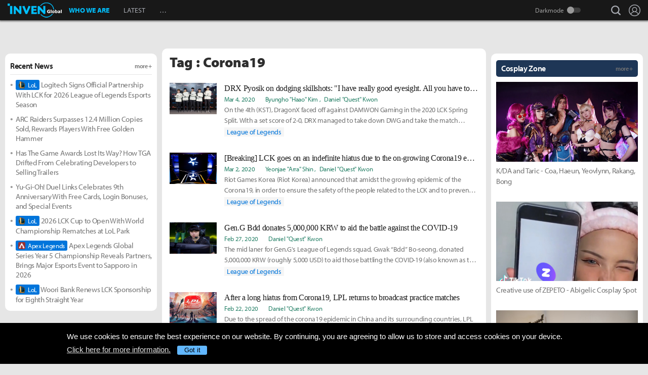

--- FILE ---
content_type: text/html; charset=UTF-8
request_url: https://www.invenglobal.com/tag/Corona19
body_size: 9556
content:
<!DOCTYPE html>
<html xml:lang="en" lang="en" class="">
<head>
    <meta http-equiv="content-type" content="text/html; charset=utf-8">
            <meta name="viewport" content="width=device-width, initial-scale=1.0">
        <meta name="keywords" content="Esports, News, Interview, Guides, Strategies, Walkthroughs, Reviews, Previews, Entertainments, Trailers, Videos, Discussions, Lol, League of legends, Overwatch, PC, Mobile, PS4, Xbox One">
<meta name="title" content="Corona19 Articles - Inven Global">
<meta name="description" content="Inven Global is your top-tier choice for authentic esports news, articles, opinions and strategy. From East to West, our esports coverage is written by gamers for gamers.">
<link rel="alternate" type="application/atom+xml" href="https://www.invenglobal.com/feed/atom">
    <title>Corona19 Articles - Inven Global</title>
        <link rel="preload" href="https://use.typekit.net/eji1nrn.css" as="style">
    				<link rel="preload" href="https://static.invenglobal.com/resource/css/home_v2.css?v=zdhn1V1ph" as="style">
		                <link rel="preload" href="https://static.invenglobal.com/resource/js/home.js?v=aT497Dkop" as="script">
            <link rel="icon" href="https://static.invenglobal.com/img/common/icon/favicon/ig_favicon_32x32.png" sizes="32x32">
    <link rel="icon" href="https://static.invenglobal.com/img/common/icon/favicon/ig_favicon_192x192.png" sizes="192x192">
        <link rel="stylesheet" href="https://static.invenglobal.com/resource/framework/jquery/jquery-ui/1.12.1/jquery-ui.min.css">
    					<link rel="stylesheet" href="https://static.invenglobal.com/resource/css/home_v2.css?v=zdhn1V1ph">
			            <link rel="stylesheet" href="https://static.invenglobal.com/resource/css/common/stats_common.css?v=7kvGNA7Mz">
        

<!-- webzine ibuilder style cache created at : 2026-01-14 12:20:07 -->
    <script src="https://static.invenglobal.com/resource/js/framework/lazyload/lazysizes.min.js"></script>
    <script src="https://static.invenglobal.com/resource/js/framework/jquery/jquery-3.4.1.min.js"></script>
    <script src="https://static.invenglobal.com/resource/framework/jquery/jquery-ui/1.12.1/jquery-ui.min.js"></script>
    <script src="https://static.invenglobal.com/resource/framework/moment/2.15.1/moment.min.js"></script>
    <script src="https://static.invenglobal.com/resource/framework/moment/timezone/moment-timezone-with-data-1970-2030.min.js"></script>
    
    <script async src="https://www.googletagmanager.com/gtag/js?id=UA-86001821-1"></script>
<script>
	window.dataLayer = window.dataLayer || [];
	function gtag(){dataLayer.push(arguments);}
	gtag('js', new Date());
	gtag('config', 'UA-86001821-1');
</script>

			<!-- Venatus Ad Manager -->
		<script src="https://hb.vntsm.com/v3/live/ad-manager.min.js" type="text/javascript" data-site-id="5baa20ad46e0fb000137399d" data-mode="scan" async defer></script>
		<!-- / Venatus Ad Manager -->
	            
            <script type="text/javascript">
	        window.admiral = window.admiral || function () {(admiral.q = admiral.q || []).push(arguments)};
	        !(function(o,n,t){t=o.createElement(n),o=o.getElementsByTagName(n)[0],t.async=1,t.src="https://steepsquirrel.com/v2lyr58UuaoB8ZEAftvPsXcFBLpOQ5NNx3sB38i4Sm60jh2_ld2PlYOpUxMHyrfoE",o.parentNode.insertBefore(t,o)})(document,"script"),(function(o,n){function t(){(t.q=t.q||[]).push(arguments)}t.v=1,o.admiral=o.admiral||t})(window);!(function(o,t,n,c){function e(n){(function(){try{return(localStorage.getItem("v4ac1eiZr0")||"").split(",")[4]>0}catch(o){}return!1})()&&(n=o[t].pubads())&&n.setTargeting("admiral-engaged","true")}(c=o[t]=o[t]||{}).cmd=c.cmd||[],typeof c.pubads===n?e():typeof c.cmd.unshift===n?c.cmd.unshift(e):c.cmd.push(e)})(window,"googletag","function");
        </script>
        



    
    <script async type="text/javascript" src="//asset.fwcdn2.com/js/embed-feed.js"></script>
    <script async src='//asset.fwcdn2.com/js/storyblock.js'></script>


            
        <script> window._izq = window._izq || []; window._izq.push(["init" ]); </script>
        <script src="https://cdn.izooto.com/scripts/a063853663e3f6fbe733b45234023fe049901715.js"></script>
    
</head>

<body class="ige-page webzine in-search default  layout-v2  is-main   mbp-1200 ">
        <header>
                        <div id="header-wrap" class="layout-v2 header-wrap-webzine">
    <div id="header-content" class="layout-v2">
        <div id="header-mobile-menu-opener">
            <div id="h-nav-icon">
                <span></span>
                <span></span>
                <span></span>
                <span></span>
            </div>
        </div>
        <div class="header-top">
            <h1 class="webzine">
                <a href="https://www.invenglobal.com/">Inven Global</a>
                            </h1>
        </div>
        <div id="header-center">
            <nav id="h-nav" class="h-nav webzine">
                <div class="h-nav-wrap">
                    <div class="h-nav-scroll-wrap">
                        <div class="h-nav-scroll">
                            <ul class="menus has-hash-link">
                                                                                            <li class="  no-sub">
                                    <a href="/whoweare" class="" target="_self">
                                                                                WHO WE ARE
                                                                            </a>
                                                                                                        </li>
                                                                                            <li class="  no-sub">
                                    <a href="/latest" class="" target="_self">
                                                                                LATEST
                                                                            </a>
                                                                                                        </li>
                                                                                            <li class="last  more has-sub">
                                    <a href="#more-head-menus" class="" target="_self">
                                                                                &#133
                                                                            </a>
                                                                        <ul class="more">
                                                                                                                    <li class="">
                                            <a href="/interview" class="" target="_self">INTERVIEW</a>
                                        </li>
                                                                                                                    <li class="">
                                            <a href="/column" class="" target="_self">COLUMN</a>
                                        </li>
                                                                                                                    <li class="last">
                                            <a href="/features" class="" target="_self">FEATURE</a>
                                        </li>
                                                                        </ul>
                                                                                                        </li>
                                                        </ul>
                        </div>
                    </div>
                </div>










                <div class="header-search-quicklink-container">
                    <div id="header-quicklink" class="header-quicklink mobile-menu-pane-section">
                        <ul class="header-quicklink-wrap"><li><a href="https://www.invenglobal.com/" target="_self"><img class="" src="https://static.invenglobal.com/img/common/quicklink/32/quicklink_ig.png" srcset="https://static.invenglobal.com/img/common/quicklink/64/quicklink_ig.png 1.3x" alt="Home" height="32">Home</a></li><li><a href="https://www.invenglobal.com/igec" target="_blank"><img class="" src="https://static.invenglobal.com/img/common/quicklink/32/quicklink_igec.png?v=20191223" srcset="https://static.invenglobal.com/img/common/quicklink/64/quicklink_igec.png?v=20191223 1.3x" alt="IGEC 2022" height="32">IGEC 2022</a></li><li><a href="https://www.invenglobal.com/lol" target="_self"><img class="" src="https://static.invenglobal.com/img/common/quicklink/32/quicklink_lol.png?v=20191223" srcset="https://static.invenglobal.com/img/common/quicklink/64/quicklink_lol.png?v=20191223 1.3x" alt="League of Legends" height="32">League&nbsp;of<br>Legends</a></li><li><a href="https://www.invenglobal.com/tag/%21gamefi" target="_self"><img class="" src="https://static.invenglobal.com/img/common/quicklink/32/quicklink_gamefi.png?v=20230201" srcset="https://static.invenglobal.com/img/common/quicklink/64/quicklink_gamefi.png?v=20230201 1.3x" alt="GAMEFI" height="32">GAMEFI</a></li><li><a href="https://www.invenglobal.com/lostark" target="_self"><img class="" src="https://static.invenglobal.com/img/common/quicklink/32/quicklink_lostark.png" srcset="https://static.invenglobal.com/img/common/quicklink/64/quicklink_lostark.png 1.3x" alt="Lostark" height="32">Lostark</a></li><li><a href="https://www.invenglobal.com/valorant" target="_self"><img class="" src="https://static.invenglobal.com/img/common/quicklink/32/quicklink_valorant.png?v=20200401a" srcset="https://static.invenglobal.com/img/common/quicklink/64/quicklink_valorant.png?v=20200401a 1.3x" alt="Valorant" height="32">Valorant</a></li><li><a href="https://www.invenglobal.com/pokemon" target="_self"><img class="" src="https://static.invenglobal.com/img/common/quicklink/32/quicklink_pokemon.png" srcset="https://static.invenglobal.com/img/common/quicklink/64/quicklink_pokemon.png 1.3x" alt="Pokemon" height="32">Pokemon</a></li><li></li><li></li><li></li><li></li><li></li></ul>
                    </div>
                </div>
            </nav>
        </div>
        <div id="header-right">
            <div class="header-menus">
                                    <button class="header-btn btn-search" type="button" onclick="headerSearchToggle();"><span>search</span></button>

                                <button style="display: none;" class="header-btn btn-quickmenu has-sub no-hover-sub" type="button" onclick="headerQuickLinkToggle(this);"><span>quick menu</span></button>
                <div id="header-user-info" class="header-user-info">
			<button type="button" class="header-btn btn-login" onclick="headerUserInfoToggle();"><span>Login</span></button>
		<form id="logout-form" action="/logout" method="POST">
		<input type="hidden" name="_token" value="sHiV2iequROgyakTAtul9jJUanL0vwaOXELfJ2X8">
		<ul>
					



			
						<li class="darkmode-switch"><label class="header-btn theme-btn">Darkmode<input type="checkbox"  onchange="themeSwitch();"></label></li>
								<li><a class="header-btn login-btn" href="/login" target="_self" title="Login">Login</a></li>
				</ul>
	</form>
</div>
            </div>
        </div>
        <div class="header-search-container">
            <div id="header-search" class="header-search">

                <div class="header-search-wrap">
                                            <form id="search_form" method="get" action="https://www.invenglobal.com/search?tag=">
                            <input type="search" name="q" placeholder="News Search" value="" aria-label="news search" autocomplete="off">
                            <button type="submit" class="header-btn search-btn-submit"><span>Submit</span></button>
                        </form>
                                    </div>
            </div>
        </div>
    </div>
</div>            </header>
    <main role="main">
                                <div class="article-ad-top">
        <div class="vm-placement" data-id="5caf437046e0fb00019bc886" data-id-mobile="5caf435246e0fb0001083d66" data-display-type="hybrid-banner"></div>
    </div>
                
                        <div class="container">
                            <div class="main searchListWrap">
                    <header class="news-header">
                <h1>Tag : Corona19</h1>
            </header>
                <div class="webzineSearchList">
            <section class="ibuilder list-article">
                                                                                                        <ul class="search focus-h vCount1">
                                                                                <li class="row h-search">
                                                                    <div class="thumb_img">
                                        <a href="https://www.invenglobal.com/articles/10572/drx-pyosik-on-dodging-skillshots-i-have-really-good-eyesight-all-you-have-to-do-is-just-look-and-hit-flash-when-the-skillshot-comes-flying-at-you" class="link_imgtxt" target="_self"><img data-src="https://static.invenglobal.com/upload/thumb/2020/03/04/n/b1583323340436526.jpg" alt="" class="blur-up lazyload"></a>
                                    </div>
                                                                <div class="desc">
                                    <h4 class="subject">
                                        <a href="https://www.invenglobal.com/articles/10572/drx-pyosik-on-dodging-skillshots-i-have-really-good-eyesight-all-you-have-to-do-is-just-look-and-hit-flash-when-the-skillshot-comes-flying-at-you" target="_self" title="DRX Pyosik on dodging skillshots: &quot;I have really good eyesight. All you have to do is just look, and hit Flash when the skillshot comes flying at you.&quot;">DRX Pyosik on dodging skillshots: "I have really good eyesight. All you have to do is just look, and hit Flash when the skillshot comes flying at you."</a>
                                    </h4>
                                    <div class="extra">
                                        <span class="time"><a href="https://www.invenglobal.com/articles/10572/drx-pyosik-on-dodging-skillshots-i-have-really-good-eyesight-all-you-have-to-do-is-just-look-and-hit-flash-when-the-skillshot-comes-flying-at-you" target="_self">Mar 4, 2020</a></span>
                                                                                    <ul class="writer">
                                                                                                                                                            <li><a href="https://www.invenglobal.com/author/byungho-haao-kim/articles" title="" target="_self">Byungho &quot;Haao&quot; Kim</a></li>
                                                                                                            <li><a href="https://www.invenglobal.com/author/daniel-quest-kwon/articles" title="" target="_self">Daniel &quot;Quest&quot; Kwon</a></li>
                                                                                                                                                </ul>
                                                                            </div>
                                    <p class="content"><a href="https://www.invenglobal.com/articles/10572/drx-pyosik-on-dodging-skillshots-i-have-really-good-eyesight-all-you-have-to-do-is-just-look-and-hit-flash-when-the-skillshot-comes-flying-at-you" target="_self">On the 4th (KST), DragonX faced off against DAMWON Gaming in the 2020 LCK Spring Split. With a set score of 2-0, DRX managed to take down DWG and take the match victory home. Through an incredibly bal</a></p>
                                                                                                                        <div class="relatedgame"><a href="/game/league-of-legends" title="" target="_self">League of Legends</a></div>
                                                                                                                                                </div>
                            </li>
                                                                                <li class="row h-search">
                                                                    <div class="thumb_img">
                                        <a href="https://www.invenglobal.com/articles/10556/breaking-lck-goes-on-an-indefinite-hiatus-due-to-the-on-growing-corona19-epidemic" class="link_imgtxt" target="_self"><img data-src="https://static.invenglobal.com/upload/thumb/2020/03/03/n/b1583203179067803.jpg" alt="" class="blur-up lazyload"></a>
                                    </div>
                                                                <div class="desc">
                                    <h4 class="subject">
                                        <a href="https://www.invenglobal.com/articles/10556/breaking-lck-goes-on-an-indefinite-hiatus-due-to-the-on-growing-corona19-epidemic" target="_self" title="[Breaking] LCK goes on an indefinite hiatus due to the on-growing Corona19 epidemic">[Breaking] LCK goes on an indefinite hiatus due to the on-growing Corona19 epidemic</a>
                                    </h4>
                                    <div class="extra">
                                        <span class="time"><a href="https://www.invenglobal.com/articles/10556/breaking-lck-goes-on-an-indefinite-hiatus-due-to-the-on-growing-corona19-epidemic" target="_self">Mar 2, 2020</a></span>
                                                                                    <ul class="writer">
                                                                                                                                                            <li><a href="https://www.invenglobal.com/author/yeonjae-arra-shin/articles" title="" target="_self">Yeonjae &quot;Arra&quot; Shin</a></li>
                                                                                                            <li><a href="https://www.invenglobal.com/author/daniel-quest-kwon/articles" title="" target="_self">Daniel &quot;Quest&quot; Kwon</a></li>
                                                                                                                                                </ul>
                                                                            </div>
                                    <p class="content"><a href="https://www.invenglobal.com/articles/10556/breaking-lck-goes-on-an-indefinite-hiatus-due-to-the-on-growing-corona19-epidemic" target="_self">Riot Games Korea (Riot Korea) announced that amidst the growing epidemic of the Corona19, in order to ensure the safety of the people related to the LCK and to prevent the Corona19 from spreading, the</a></p>
                                                                                                                        <div class="relatedgame"><a href="/game/league-of-legends" title="" target="_self">League of Legends</a></div>
                                                                                                                                                </div>
                            </li>
                                                                                <li class="row h-search">
                                                                    <div class="thumb_img">
                                        <a href="https://www.invenglobal.com/articles/10513/geng-bdd-donates-5000000-krw-to-aid-the-battle-against-the-covid-19" class="link_imgtxt" target="_self"><img data-src="https://static.invenglobal.com/upload/thumb/2020/02/27/n/b1582804025637325.jpg" alt="" class="blur-up lazyload"></a>
                                    </div>
                                                                <div class="desc">
                                    <h4 class="subject">
                                        <a href="https://www.invenglobal.com/articles/10513/geng-bdd-donates-5000000-krw-to-aid-the-battle-against-the-covid-19" target="_self" title="Gen.G Bdd donates 5,000,000 KRW to aid the battle against the COVID-19">Gen.G Bdd donates 5,000,000 KRW to aid the battle against the COVID-19</a>
                                    </h4>
                                    <div class="extra">
                                        <span class="time"><a href="https://www.invenglobal.com/articles/10513/geng-bdd-donates-5000000-krw-to-aid-the-battle-against-the-covid-19" target="_self">Feb 27, 2020</a></span>
                                                                                    <ul class="writer">
                                                                                                                                                            <li><a href="https://www.invenglobal.com/author/daniel-quest-kwon/articles" title="" target="_self">Daniel &quot;Quest&quot; Kwon</a></li>
                                                                                                                                                </ul>
                                                                            </div>
                                    <p class="content"><a href="https://www.invenglobal.com/articles/10513/geng-bdd-donates-5000000-krw-to-aid-the-battle-against-the-covid-19" target="_self">The mid laner for Gen.G's League of Legends squad, Gwak “Bdd” Bo-seong, donated 5,000,000 KRW (roughly 5,000 USD) to aid those battling the COVID-19 (also known as the Coronavirus) epidemi</a></p>
                                                                                                                        <div class="relatedgame"><a href="/game/league-of-legends" title="" target="_self">League of Legends</a></div>
                                                                                                                                                </div>
                            </li>
                                                                                <li class="row h-search">
                                                                    <div class="thumb_img">
                                        <a href="https://www.invenglobal.com/articles/10467/after-a-long-hiatus-from-corona19-lpl-returns-to-broadcast-practice-matches" class="link_imgtxt" target="_self"><img data-src="https://static.invenglobal.com/upload/thumb/2020/02/22/n/b1582359511427473.jpg" alt="" class="blur-up lazyload"></a>
                                    </div>
                                                                <div class="desc">
                                    <h4 class="subject">
                                        <a href="https://www.invenglobal.com/articles/10467/after-a-long-hiatus-from-corona19-lpl-returns-to-broadcast-practice-matches" target="_self" title="After a long hiatus from Corona19, LPL returns to broadcast practice matches">After a long hiatus from Corona19, LPL returns to broadcast practice matches</a>
                                    </h4>
                                    <div class="extra">
                                        <span class="time"><a href="https://www.invenglobal.com/articles/10467/after-a-long-hiatus-from-corona19-lpl-returns-to-broadcast-practice-matches" target="_self">Feb 22, 2020</a></span>
                                                                                    <ul class="writer">
                                                                                                                                                            <li><a href="https://www.invenglobal.com/author/daniel-quest-kwon/articles" title="" target="_self">Daniel &quot;Quest&quot; Kwon</a></li>
                                                                                                                                                </ul>
                                                                            </div>
                                    <p class="content"><a href="https://www.invenglobal.com/articles/10467/after-a-long-hiatus-from-corona19-lpl-returns-to-broadcast-practice-matches" target="_self">Due to the spread of the corona19 epidemic in China and its surrounding countries, LPL announced that they will be going on a hiatus after the Lunar New Years. However, on the 19th, after a long hiatu</a></p>
                                                                                                                        <div class="relatedgame"><a href="/game/league-of-legends" title="" target="_self">League of Legends</a></div>
                                                                                                                                                </div>
                            </li>
                                            </ul>
                    <div class="header-search">
                        <div class="header-search-wrap">
                                                            <form id="search_form_bottom" method="get" action="https://www.invenglobal.com/search?tag=">
                                    <input type="search" name="q" placeholder="News Search" value="" aria-label="news search" autocomplete="off">
                                    <button type="submit" class="header-btn search-btn-submit"><span>Submit</span></button>
                                </form>
                                                    </div>
                    </div>
                    
                            </section>
        </div>
    </div>
                            <aside class="leftSide webzineList">
                    		<div class="ib_box W100 iModule-banner-ad tmpid-1"><!--
										--><section id="module_1768393207_6687_35204" class="ibuilder banner-ad  no-outline-style " >
	<!-- ==================== Module [banner-ad] Begin ==================== -->
	<div class="ad-wrap mobileAdNs" ><div class="vm-placement" data-id="5caf435246e0fb0001083d66"></div></div>
	<!-- ==================== Module [banner-ad] End ==================== -->
</section><!--
									--></div>
												<div class="ib_box W100 iModule-focus-news tmpid-2"><!--
										--><section id="module_1768393207_731_65426"
         class="ibuilder focus-news title-bottom-border bgcolor-default" >
    <!-- ==================== Module [focus-news] Begin ==================== -->
            <div class="title-wrap">
            <a href="https://www.invenglobal.com/latest" class="more" target="_self"><h3 class="head_title  no-background " style=""><span class="ib-text-color-1a1a1a" style="font-size:16px;">Recent News</span><span class="moreText ib-text-color-757575" style="">more +</span></h3></a>
        </div>
        <div class="focus-news-wrap">
                    <div class="list-type-wrap">
    <ul class="list">
                                <li>
                <a href="https://www.invenglobal.com/articles/20085/logitech-signs-official-partnership-with-lck-for-2026-league-of-legends-esports-season">
                                        <span class="maingame">
                                                <span class="img"><img class="theme-switch-enable" src="https://static.invenglobal.com/upload/image/2019/06/10/i1560234900014190.png"  data-theme-default="https://static.invenglobal.com/upload/image/2019/06/10/i1560234900014190.png"
 data-theme-darkmode="https://static.invenglobal.com/upload/image/2019/06/10/i1560234900014190.png"
 alt="League of Legends" height="14"></span>
                                                <span class="name">LoL</span>
                    </span>
                                        Logitech Signs Official Partnership With LCK for 2026 League of Legends Esports Season
                </a>
            </li>
                        <li>
                <a href="https://www.invenglobal.com/articles/20084/arc-raiders-surpasses-124-million-copies-sold-rewards-players-with-free-golden-hammer">
                                        ARC Raiders Surpasses 12.4 Million Copies Sold, Rewards Players With Free Golden Hammer
                </a>
            </li>
                        <li>
                <a href="https://www.invenglobal.com/articles/20083/has-the-game-awards-lost-its-way-how-tga-drifted-from-celebrating-developers-to-selling-trailers">
                                        Has The Game Awards Lost Its Way? How TGA Drifted From Celebrating Developers to Selling Trailers
                </a>
            </li>
                        <li>
                <a href="https://www.invenglobal.com/articles/20082/yu-gi-oh-duel-links-celebrates-9th-anniversary-with-free-cards-login-bonuses-and-special-events">
                                        Yu-Gi-Oh! Duel Links Celebrates 9th Anniversary With Free Cards, Login Bonuses, and Special Events
                </a>
            </li>
                        <li>
                <a href="https://www.invenglobal.com/articles/20081/2026-lck-cup-to-open-with-world-championship-rematches-at-lol-park">
                                        <span class="maingame">
                                                <span class="img"><img class="theme-switch-enable" src="https://static.invenglobal.com/upload/image/2019/06/10/i1560234900014190.png"  data-theme-default="https://static.invenglobal.com/upload/image/2019/06/10/i1560234900014190.png"
 data-theme-darkmode="https://static.invenglobal.com/upload/image/2019/06/10/i1560234900014190.png"
 alt="League of Legends" height="14"></span>
                                                <span class="name">LoL</span>
                    </span>
                                        2026 LCK Cup to Open With World Championship Rematches at LoL Park
                </a>
            </li>
                        <li>
                <a href="https://www.invenglobal.com/articles/20080/apex-legends-global-series-year-5-championship-reveals-partners-brings-major-esports-event-to-sapporo-in-2026">
                                        <span class="maingame">
                                                <span class="img"><img class="theme-switch-enable" src="https://static.invenglobal.com/upload/image/2019/02/20/i1550718165184038.png"  data-theme-default="https://static.invenglobal.com/upload/image/2019/02/20/i1550718165184038.png"
 data-theme-darkmode="https://static.invenglobal.com/upload/image/2019/02/20/i1550718165184038.png"
 alt="Apex Legends" height="14"></span>
                                                <span class="name">Apex Legends</span>
                    </span>
                                        Apex Legends Global Series Year 5 Championship Reveals Partners, Brings Major Esports Event to Sapporo in 2026
                </a>
            </li>
                        <li>
                <a href="https://www.invenglobal.com/articles/20079/woori-bank-renews-lck-sponsorship-for-eighth-straight-year-extending-long-running-league-of-legends-esports-partnership">
                                        <span class="maingame">
                                                <span class="img"><img class="theme-switch-enable" src="https://static.invenglobal.com/upload/image/2019/06/10/i1560234900014190.png"  data-theme-default="https://static.invenglobal.com/upload/image/2019/06/10/i1560234900014190.png"
 data-theme-darkmode="https://static.invenglobal.com/upload/image/2019/06/10/i1560234900014190.png"
 alt="League of Legends" height="14"></span>
                                                <span class="name">LoL</span>
                    </span>
                                        Woori Bank Renews LCK Sponsorship for Eighth Straight Year
                </a>
            </li>
                        </ul>
</div>            </div>
    <!-- ==================== Module [focus-news] End ==================== -->
</section><!--
									--></div>
												<div class="ib_box W100 iModule-banner-ad tmpid-3"><!--
										--><section id="module_1768393207_7322_28479" class="ibuilder banner-ad  no-outline-style " >
	<!-- ==================== Module [banner-ad] Begin ==================== -->
	<div class="ad-wrap mobileAdNs" ><div class="vm-placement" data-id="5caf435d46e0fb00019bc884"></div></div>
	<!-- ==================== Module [banner-ad] End ==================== -->
</section><!--
									--></div>
						
<!-- detail left aside cache created at : 2026-01-14 12:20:07 -->
	
                    </aside>
                                        <aside class="rightSide webzineList">
                            <div class="ib_box W100 iModule-banner-ad tmpid-1"><!--
										--><section id="module_1768393207_7332_77943" class="ibuilder banner-ad  no-outline-style " >
	<!-- ==================== Module [banner-ad] Begin ==================== -->
	<div class="ad-wrap mobileAdNs" ><div class="vm-placement" data-id="5caf435246e0fb0001083d66"></div></div>
	<!-- ==================== Module [banner-ad] End ==================== -->
</section><!--
									--></div>
												<div class="ib_box W100 iModule-focus-news part-visible-normal tmpid-2"><!--
										--><section id="module_1768393207_7834_26201"
         class="ibuilder focus-news  bgcolor-default" >
    <!-- ==================== Module [focus-news] Begin ==================== -->
            <div class="title-wrap">
            <a href="https://www.invenglobal.com/cosplay" class="more" target="_self"><h3 class="head_title ib-bg-color-1e3656 " style=""><span class="ib-text-color-ffffff" style="font-size:16px;">Cosplay Zone</span><span class="moreText ib-text-color-757575" style="">more +</span></h3></a>
        </div>
        <div class="focus-news-wrap">
                    <div class="image-type-wrap">
    <ul class="list">
                <li>
            <a href="https://www.invenglobal.com/articles/18183/kda-and-taric-coa-haeun-yeovlynn-rakang-bong">
                <div class="img"><img class="lazyload" src="https://static.invenglobal.com/upload/thumb/2023/01/11/w/b1673423135445534.jpg" alt=""></div>
                <p class="explain">K/DA and Taric - Coa, Haeun, Yeovlynn, Rakang, Bong</p>
            </a>
        </li>
                <li>
            <a href="https://www.invenglobal.com/articles/18141/creative-use-of-zepeto-abigelic-cosplay-spot">
                <div class="img"><img class="lazyload" src="https://static.invenglobal.com/upload/thumb/2022/12/21/w/b1671642084327796.jpg" alt=""></div>
                <p class="explain">Creative use of ZEPETO - Abigelic Cosplay Spot</p>
            </a>
        </li>
                <li>
            <a href="https://www.invenglobal.com/articles/18042/ganyu-genshin-impact-well">
                <div class="img"><img class="lazyload" src="https://static.invenglobal.com/upload/thumb/2022/11/07/w/b1667823630789024.jpg" alt=""></div>
                <p class="explain">Ganyu [Genshin Impact] - Well</p>
            </a>
        </li>
            </ul>
</div>            </div>
    <!-- ==================== Module [focus-news] End ==================== -->
</section><!--
									--></div>
												<div class="ib_box W100 iModule-banner-ad tmpid-3"><!--
										--><section id="module_1768393207_784_89464" class="ibuilder banner-ad  no-outline-style " >
	<!-- ==================== Module [banner-ad] Begin ==================== -->
	<div class="ad-wrap mobileAdNs" ><div class="vm-placement" data-id="5caf435d46e0fb00019bc884"></div></div>
	<!-- ==================== Module [banner-ad] End ==================== -->
</section><!--
									--></div>
						
<!-- detail right aside cache created at : 2026-01-14 12:20:07 -->
	                    </aside>
                                                    <aside class="bottomSide ">
                        <div class="vm-placement" data-id="5caf436646e0fb0001d9cf44" data-id-mobile="5caf435246e0fb0001083d66"></div>
                </aside>
                        
                    </div>
    </main>
    <footer>
        <div class="container layout-v2">
            
        <div class="column column-footer-menus">
            <ul>
                <li><a href="/whoweare" target="_self" title="About Us">About Us</a></li>
                <li><a href="/companyinfo?idx=134" target="_self" title="Contact Us">Contact Us</a></li>
                
                <li><a href="/companyinfo?idx=164" target="_self" title="Terms of Service">Terms of Service</a></li>
                <li><a href="/companyinfo?idx=165" target="_self" title="Privacy Policy">Privacy Policy</a></li>
                <li><a href="mailto:ads@invenglobal.com" target="_blank" title="Advertising Inquiry">Advertising Inquiry</a></li>
            </ul>
        </div>
        <div class="foot-prints">
            <a href="/" class="ige" title="Inven Global English"><span>Inven Global</span></a>
            <a href="https://www.535media.com/" target="_blank" title="535Media" class="logo-535media"><em>In
                    Partnership With</em><span>535Media</span></a>
            <a href="https://octaneoc.org/" target="_blank" class="launchpad" title="Octane Launch Pad"><span>Octane Launch Pad</span></a>
            <small class="copyright">Copyright © 2026 Inven Global English, LLC. All rights
                reserved.</small>
        </div>
    </div>




    <!-- Dynamically loaded rich media placement Rich Media tag -->
    <div id="rich-media-placement"></div>
    <script>
        window.top.__vm_add = window.top.__vm_add || [];
        (function (success) {
            if (window.document.readyState !== "loading") {
                success();
            } else {
                window.document.addEventListener("DOMContentLoaded", function () {
                    success();
                });
            }
        })(function () {
            var placement = document.createElement("div");
            placement.setAttribute("class", "vm-placement");
            placement.setAttribute("data-id", "5baa20cf46e0fb0001d0b86e");
            document.querySelector("#rich-media-placement").appendChild(placement);
            window.top.__vm_add.push(placement);
        });
    </script>
    </footer>
            			<script src="https://static.invenglobal.com/resource/js/home.js?v=aT497Dkop"></script>
		
	<script src="https://static.invenglobal.com/resource/js/framework/lightbox/lightbox.min.js"></script>
	<script>
		var lightboxSizeContainer = lightbox.constructor.prototype.sizeContainer;
		lightbox.constructor.prototype.sizeContainer = function(imageWidth, imageHeight) {
			var image = this.$lightbox.find('.lb-image').get(0);
			var $link = this.$lightbox.find('.lb-closeContainer .lb-new-window');
			if (imageWidth < image.naturalWidth || imageHeight < image.naturalHeight) {
				$link.attr('href', image.src).show();
			} else {
				$link.hide();
			}
			lightboxSizeContainer.call(this, imageWidth, imageHeight);
		}
		$('<a class="lb-new-window" target="_blank"></a>')
		.click(function(e) {
			window.open(this.href);
			
			return false;
		})
		.appendTo(lightbox.$lightbox.find('.lb-closeContainer'));
		lightbox.option({
			'disableScrolling': true,
			'fadeDuration': 500,
			'resizeDuration': 200,
			'fitImagesInViewport': true,
			'positionFromTop': 10
		});
		jQuery(document).ready(function() {
			var _w = $(window);
			$(document).on('click', 'a[data-lightbox-mobile]', function(e) {
				e.preventDefault();
				window.open(this.getAttribute('href'));
			});
			_w.on('resize init-resize-lightbox', function() {
				if (_w.width() < 600) {
                    document.documentElement.style.setProperty('--scrollbar-width', 0);
					$('a[data-lightbox]').each(function() {
						this.setAttribute('data-lightbox-mobile', this.getAttribute('data-lightbox'));
						this.removeAttribute('data-lightbox');
					});
				} else {
                    document.documentElement.style.setProperty('--scrollbar-width', (window.innerWidth - document.body.clientWidth) + 'px');
					$('a[data-lightbox-mobile]').each(function() {
						this.setAttribute('data-lightbox', this.getAttribute('data-lightbox-mobile'));
						this.removeAttribute('data-lightbox-mobile');
					});
				}
			}).trigger('init-resize-lightbox');
		});
	</script>
	    <script>
		$('.webzineSearchList .news-filter').find('input[name="search-type"]').click(function () {
			var $input = $(this),
				value = $input.val(),
				results = new RegExp('[\?&]q=([^&#]*)').exec(window.location.href),
				url = window.location.protocol + "//" + window.location.host + window.location.pathname;
			if($input.attr("checked") || $input.hasClass('load')) {
				return false;
			}
			$input.addClass('load');
			location.href = value == 'subject' ?
				url + '?q=' + results[1] + '&target=' +value :
				url + '?q=' + results[1];
		});
    </script>
        
        
    
                        <script src="https://static.invenglobal.com/resource/js/common/cookieBanner.js?v=zJ8L8ZFYT"></script>
                <script>
            $(document).ready(function () {
                $('body').append($(
                    '<div id="ige-cookie-policy">' +
                    '<p>We use cookies to ensure the best experience on our website. By continuing, you are agreeing to allow us to store and access cookies on your device.<br><a href="/companyinfo?idx=165" title="Privacy Policy" target="_self">Click here for more information.</a><button id="ige-cookie-policy-confirm">Got it</button></p>' +
                    '</div>'
                ));

                const adConflictResolver = new CookieBanner({
                    cookieBannerId: 'ige-cookie-policy'
                });

                $('#ige-cookie-policy-confirm').on('click', function () {
                    setCookie('ige-cookie-policy-confirm', 1, 365);
                    $('#ige-cookie-policy').fadeOut(300, function() {
                        $(this).remove();
                    });
                    adConflictResolver.destroy();
                });
            })
        </script>
        

        
    <script type='application/ld+json'>
{
	"@context":"https://schema.org",
	"@type":"Organization",
	"url":"https://www.invenglobal.com/",
	"sameAs":[
		"https://www.facebook.com/invenglobal",
		"https://twitter.com/invenglobal",
		"https://www.instagram.com/invenglobal/",
		"https://www.youtube.com/channel/UC7TXoZD5kiepfP0VXn7bHgw"
	],
	"name":"Inven Global",
	"logo":{
		"@type":"ImageObject",
		"url":"https://static.invenglobal.com/img/common/logo-white-600x178.png",
		"width":"600",
		"height":"178"
	}
}
    </script>
    <script type="application/ld+json">
{
	"@context" : "https://schema.org",
	"@type" : "WebSite",
	"name" : "Inven Global",
	"url" : "https://www.invenglobal.com/",
	"potentialAction" : {
		"@type" : "SearchAction",
		"target" : {
		    "@type" : "EntryPoint",
		    "urlTemplate" : "https://www.invenglobal.com/search?q={search_term}"
		},
		"query-input" : {
		    "@type" : "PropertyValueSpecification",
		    "valueRequired" : "http://schema.org/True",
		    "valueName" : "search_term"
		}
	}
}
    </script>
        
        
    
        <script src="//wcs.naver.net/wcslog.js"></script>
    <script>
    if(!wcs_add) var wcs_add = {};
    wcs_add["wa"] = "a3737d87e41c58";
    if(window.wcs) { wcs_do(); }
    </script>
        
    </body>
</html>

--- FILE ---
content_type: text/javascript
request_url: https://hb.vntsm.com/v4/live/vms/sites/invenglobal.com/index.js
body_size: 19917
content:
(()=>{"use strict";var e,t,a,n,r={34:(e,t,a)=>{var n=a(4901);e.exports=function(e){return"object"==typeof e?null!==e:n(e)}},283:(e,t,a)=>{var n=a(9504),r=a(9039),i=a(4901),s=a(9297),o=a(3724),l=a(350).CONFIGURABLE,d=a(3706),u=a(1181),c=u.enforce,p=u.get,m=String,f=Object.defineProperty,M=n("".slice),g=n("".replace),v=n([].join),b=o&&!r(function(){return 8!==f(function(){},"length",{value:8}).length}),I=String(String).split("String"),h=e.exports=function(e,t,a){"Symbol("===M(m(t),0,7)&&(t="["+g(m(t),/^Symbol\(([^)]*)\).*$/,"$1")+"]"),a&&a.getter&&(t="get "+t),a&&a.setter&&(t="set "+t),(!s(e,"name")||l&&e.name!==t)&&(o?f(e,"name",{value:t,configurable:!0}):e.name=t),b&&a&&s(a,"arity")&&e.length!==a.arity&&f(e,"length",{value:a.arity});try{a&&s(a,"constructor")&&a.constructor?o&&f(e,"prototype",{writable:!1}):e.prototype&&(e.prototype=void 0)}catch(e){}var n=c(e);return s(n,"source")||(n.source=v(I,"string"==typeof t?t:"")),e};Function.prototype.toString=h(function(){return i(this)&&p(this).source||d(this)},"toString")},350:(e,t,a)=>{var n=a(3724),r=a(9297),i=Function.prototype,s=n&&Object.getOwnPropertyDescriptor,o=r(i,"name"),l=o&&"something"===function(){}.name,d=o&&(!n||n&&s(i,"name").configurable);e.exports={EXISTS:o,PROPER:l,CONFIGURABLE:d}},397:(e,t,a)=>{var n=a(7751);e.exports=n("document","documentElement")},421:e=>{e.exports={}},616:(e,t,a)=>{var n=a(9039);e.exports=!n(function(){var e=function(){}.bind();return"function"!=typeof e||e.hasOwnProperty("prototype")})},687:(e,t,a)=>{var n=a(4913).f,r=a(9297),i=a(8227)("toStringTag");e.exports=function(e,t,a){e&&!a&&(e=e.prototype),e&&!r(e,i)&&n(e,i,{configurable:!0,value:t})}},741:e=>{var t=Math.ceil,a=Math.floor;e.exports=Math.trunc||function(e){var n=+e;return(n>0?a:t)(n)}},757:(e,t,a)=>{var n=a(7751),r=a(4901),i=a(1625),s=a(7040),o=Object;e.exports=s?function(e){return"symbol"==typeof e}:function(e){var t=n("Symbol");return r(t)&&i(t.prototype,o(e))}},1072:(e,t,a)=>{var n=a(1828),r=a(8727);e.exports=Object.keys||function(e){return n(e,r)}},1088:(e,t,a)=>{var n=a(6518),r=a(9565),i=a(6395),s=a(350),o=a(4901),l=a(3994),d=a(2787),u=a(2967),c=a(687),p=a(6699),m=a(6840),f=a(8227),M=a(6269),g=a(7657),v=s.PROPER,b=s.CONFIGURABLE,I=g.IteratorPrototype,h=g.BUGGY_SAFARI_ITERATORS,S=f("iterator"),A="keys",B="values",C="entries",T=function(){return this};e.exports=function(e,t,a,s,f,g,y){l(a,t,s);var G,P,E,R=function(e){if(e===f&&O)return O;if(!h&&e&&e in k)return k[e];switch(e){case A:case B:case C:return function(){return new a(this,e)}}return function(){return new a(this)}},N=t+" Iterator",L=!1,k=e.prototype,x=k[S]||k["@@iterator"]||f&&k[f],O=!h&&x||R(f),j="Array"===t&&k.entries||x;if(j&&(G=d(j.call(new e)))!==Object.prototype&&G.next&&(i||d(G)===I||(u?u(G,I):o(G[S])||m(G,S,T)),c(G,N,!0,!0),i&&(M[N]=T)),v&&f===B&&x&&x.name!==B&&(!i&&b?p(k,"name",B):(L=!0,O=function(){return r(x,this)})),f)if(P={values:R(B),keys:g?O:R(A),entries:R(C)},y)for(E in P)(h||L||!(E in k))&&m(k,E,P[E]);else n({target:t,proto:!0,forced:h||L},P);return i&&!y||k[S]===O||m(k,S,O,{name:f}),M[t]=O,P}},1181:(e,t,a)=>{var n,r,i,s=a(8622),o=a(4576),l=a(34),d=a(6699),u=a(9297),c=a(7629),p=a(6119),m=a(421),f="Object already initialized",M=o.TypeError,g=o.WeakMap;if(s||c.state){var v=c.state||(c.state=new g);v.get=v.get,v.has=v.has,v.set=v.set,n=function(e,t){if(v.has(e))throw new M(f);return t.facade=e,v.set(e,t),t},r=function(e){return v.get(e)||{}},i=function(e){return v.has(e)}}else{var b=p("state");m[b]=!0,n=function(e,t){if(u(e,b))throw new M(f);return t.facade=e,d(e,b,t),t},r=function(e){return u(e,b)?e[b]:{}},i=function(e){return u(e,b)}}e.exports={set:n,get:r,has:i,enforce:function(e){return i(e)?r(e):n(e,{})},getterFor:function(e){return function(t){var a;if(!l(t)||(a=r(t)).type!==e)throw new M("Incompatible receiver, "+e+" required");return a}}}},1291:(e,t,a)=>{var n=a(741);e.exports=function(e){var t=+e;return t!=t||0===t?0:n(t)}},1625:(e,t,a)=>{var n=a(9504);e.exports=n({}.isPrototypeOf)},1828:(e,t,a)=>{var n=a(9504),r=a(9297),i=a(5397),s=a(9617).indexOf,o=a(421),l=n([].push);e.exports=function(e,t){var a,n=i(e),d=0,u=[];for(a in n)!r(o,a)&&r(n,a)&&l(u,a);for(;t.length>d;)r(n,a=t[d++])&&(~s(u,a)||l(u,a));return u}},2195:(e,t,a)=>{var n=a(9504),r=n({}.toString),i=n("".slice);e.exports=function(e){return i(r(e),8,-1)}},2211:(e,t,a)=>{var n=a(9039);e.exports=!n(function(){function e(){}return e.prototype.constructor=null,Object.getPrototypeOf(new e)!==e.prototype})},2360:(e,t,a)=>{var n,r=a(8551),i=a(6801),s=a(8727),o=a(421),l=a(397),d=a(4055),u=a(6119),c="prototype",p="script",m=u("IE_PROTO"),f=function(){},M=function(e){return"<"+p+">"+e+"</"+p+">"},g=function(e){e.write(M("")),e.close();var t=e.parentWindow.Object;return e=null,t},v=function(){try{n=new ActiveXObject("htmlfile")}catch(e){}var e,t,a;v="undefined"!=typeof document?document.domain&&n?g(n):(t=d("iframe"),a="java"+p+":",t.style.display="none",l.appendChild(t),t.src=String(a),(e=t.contentWindow.document).open(),e.write(M("document.F=Object")),e.close(),e.F):g(n);for(var r=s.length;r--;)delete v[c][s[r]];return v()};o[m]=!0,e.exports=Object.create||function(e,t){var a;return null!==e?(f[c]=r(e),a=new f,f[c]=null,a[m]=e):a=v(),void 0===t?a:i.f(a,t)}},2529:e=>{e.exports=function(e,t){return{value:e,done:t}}},2777:(e,t,a)=>{var n=a(9565),r=a(34),i=a(757),s=a(5966),o=a(4270),l=a(8227),d=TypeError,u=l("toPrimitive");e.exports=function(e,t){if(!r(e)||i(e))return e;var a,l=s(e,u);if(l){if(void 0===t&&(t="default"),a=n(l,e,t),!r(a)||i(a))return a;throw new d("Can't convert object to primitive value")}return void 0===t&&(t="number"),o(e,t)}},2787:(e,t,a)=>{var n=a(9297),r=a(4901),i=a(8981),s=a(6119),o=a(2211),l=s("IE_PROTO"),d=Object,u=d.prototype;e.exports=o?d.getPrototypeOf:function(e){var t=i(e);if(n(t,l))return t[l];var a=t.constructor;return r(a)&&t instanceof a?a.prototype:t instanceof d?u:null}},2796:(e,t,a)=>{var n=a(9039),r=a(4901),i=/#|\.prototype\./,s=function(e,t){var a=l[o(e)];return a===u||a!==d&&(r(t)?n(t):!!t)},o=s.normalize=function(e){return String(e).replace(i,".").toLowerCase()},l=s.data={},d=s.NATIVE="N",u=s.POLYFILL="P";e.exports=s},2839:(e,t,a)=>{var n=a(4576).navigator,r=n&&n.userAgent;e.exports=r?String(r):""},2953:(e,t,a)=>{var n=a(4576),r=a(7400),i=a(9296),s=a(3792),o=a(6699),l=a(687),d=a(8227)("iterator"),u=s.values,c=function(e,t){if(e){if(e[d]!==u)try{o(e,d,u)}catch(t){e[d]=u}if(l(e,t,!0),r[t])for(var a in s)if(e[a]!==s[a])try{o(e,a,s[a])}catch(t){e[a]=s[a]}}};for(var p in r)c(n[p]&&n[p].prototype,p);c(i,"DOMTokenList")},2967:(e,t,a)=>{var n=a(6706),r=a(34),i=a(7750),s=a(3506);e.exports=Object.setPrototypeOf||("__proto__"in{}?function(){var e,t=!1,a={};try{(e=n(Object.prototype,"__proto__","set"))(a,[]),t=a instanceof Array}catch(e){}return function(a,n){return i(a),s(n),r(a)?(t?e(a,n):a.__proto__=n,a):a}}():void 0)},3392:(e,t,a)=>{var n=a(9504),r=0,i=Math.random(),s=n(1.1.toString);e.exports=function(e){return"Symbol("+(void 0===e?"":e)+")_"+s(++r+i,36)}},3506:(e,t,a)=>{var n=a(3925),r=String,i=TypeError;e.exports=function(e){if(n(e))return e;throw new i("Can't set "+r(e)+" as a prototype")}},3706:(e,t,a)=>{var n=a(9504),r=a(4901),i=a(7629),s=n(Function.toString);r(i.inspectSource)||(i.inspectSource=function(e){return s(e)}),e.exports=i.inspectSource},3717:(e,t)=>{t.f=Object.getOwnPropertySymbols},3724:(e,t,a)=>{var n=a(9039);e.exports=!n(function(){return 7!==Object.defineProperty({},1,{get:function(){return 7}})[1]})},3792:(e,t,a)=>{var n=a(5397),r=a(6469),i=a(6269),s=a(1181),o=a(4913).f,l=a(1088),d=a(2529),u=a(6395),c=a(3724),p="Array Iterator",m=s.set,f=s.getterFor(p);e.exports=l(Array,"Array",function(e,t){m(this,{type:p,target:n(e),index:0,kind:t})},function(){var e=f(this),t=e.target,a=e.index++;if(!t||a>=t.length)return e.target=null,d(void 0,!0);switch(e.kind){case"keys":return d(a,!1);case"values":return d(t[a],!1)}return d([a,t[a]],!1)},"values");var M=i.Arguments=i.Array;if(r("keys"),r("values"),r("entries"),!u&&c&&"values"!==M.name)try{o(M,"name",{value:"values"})}catch(e){}},3815:(e,t,a)=>{function n(e,t,a){(function(e,t){if(t.has(e))throw new TypeError("Cannot initialize the same private elements twice on an object")})(e,t),t.set(e,a)}function r(e,t){return e.get(s(e,t))}function i(e,t,a){return e.set(s(e,t),a),a}function s(e,t,a){if("function"==typeof e?e===t:e.has(t))return arguments.length<3?t:a;throw new TypeError("Private element is not present on this object")}a.d(t,{pU:()=>M}),a(2953);var o=new WeakMap,l=new WeakMap,d=new WeakMap,u=new WeakMap,c=new WeakMap,p=new WeakMap;class m{constructor(e){let t=arguments.length>1&&void 0!==arguments[1]?arguments[1]:null;n(this,o,[]),n(this,l,null),n(this,d,null),n(this,u,null),n(this,c,null),n(this,p,!1),this.win=e,i(c,this,t),this.initParents()}initParents(){let e=this.win,t=this;for(;null!=e&&e!=top&&(e=e.parent,t=new m(e,t),r(o,this).push(t),e!=top););}resolveFriendlyNess(){if(this.isIframe&&null==r(l,this)&&null==r(d,this))try{this.win.parent.location.href.length>0?(i(l,this,!0),i(d,this,!0)):(i(l,this,!1),i(d,this,f(this.win)))}catch(e){i(l,this,!1),i(d,this,f(this.win))}}get parent(){return null==this?void 0:this.parents[0]}get parents(){return r(o,this)}get isIframe(){return r(o,this).length>0}get isTop(){return this.win==top}get isFriendly(){return this.isIframe?(null==r(l,this)&&(this.resolveFriendlyNess(),r(l,this)&&i(l,this,r(l,this)&&r(o,this)[0].isFriendly)),r(l,this)):f(this.win)}get isSelfFriendly(){return this.isIframe?(null==r(d,this)&&this.resolveFriendlyNess(),r(d,this)):f(this.win)}get root(){if(!this.isIframe)return this;for(let e=r(o,this).length-1;e>=0;e--)if(r(o,this)[e].isFriendly)return r(o,this)[e];for(let e=r(o,this).length-1;e>=0;e--)if(r(o,this)[e].isSelfFriendly)return r(o,this)[e];return null}get rootOrSelf(){return this.root||this}get topWindow(){return this.isFriendly?top:null}get rootWindow(){return this.rootOrSelf.win}get isRoot(){return this.root==this}get frameElement(){return r(u,this)?r(u,this):!this.isIframe&&r(c,this)&&r(c,this).frameElement?(r(c,this),r(c,this).frameElement):this.win?this.win.frameElement:null}set frameElement(e){i(u,this,e)}}function f(e){try{return e.location.href.length>0}catch(e){return!1}}const M=new m(self)},3925:(e,t,a)=>{var n=a(34);e.exports=function(e){return n(e)||null===e}},3994:(e,t,a)=>{var n=a(7657).IteratorPrototype,r=a(2360),i=a(6980),s=a(687),o=a(6269),l=function(){return this};e.exports=function(e,t,a,d){var u=t+" Iterator";return e.prototype=r(n,{next:i(+!d,a)}),s(e,u,!1,!0),o[u]=l,e}},4055:(e,t,a)=>{var n=a(4576),r=a(34),i=n.document,s=r(i)&&r(i.createElement);e.exports=function(e){return s?i.createElement(e):{}}},4117:e=>{e.exports=function(e){return null==e}},4270:(e,t,a)=>{var n=a(9565),r=a(4901),i=a(34),s=TypeError;e.exports=function(e,t){var a,o;if("string"===t&&r(a=e.toString)&&!i(o=n(a,e)))return o;if(r(a=e.valueOf)&&!i(o=n(a,e)))return o;if("string"!==t&&r(a=e.toString)&&!i(o=n(a,e)))return o;throw new s("Can't convert object to primitive value")}},4495:(e,t,a)=>{var n=a(9519),r=a(9039),i=a(4576).String;e.exports=!!Object.getOwnPropertySymbols&&!r(function(){var e=Symbol("symbol detection");return!i(e)||!(Object(e)instanceof Symbol)||!Symbol.sham&&n&&n<41})},4576:function(e,t,a){var n=function(e){return e&&e.Math===Math&&e};e.exports=n("object"==typeof globalThis&&globalThis)||n("object"==typeof window&&window)||n("object"==typeof self&&self)||n("object"==typeof a.g&&a.g)||n("object"==typeof this&&this)||function(){return this}()||Function("return this")()},4901:e=>{var t="object"==typeof document&&document.all;e.exports=void 0===t&&void 0!==t?function(e){return"function"==typeof e||e===t}:function(e){return"function"==typeof e}},4913:(e,t,a)=>{var n=a(3724),r=a(5917),i=a(8686),s=a(8551),o=a(6969),l=TypeError,d=Object.defineProperty,u=Object.getOwnPropertyDescriptor,c="enumerable",p="configurable",m="writable";t.f=n?i?function(e,t,a){if(s(e),t=o(t),s(a),"function"==typeof e&&"prototype"===t&&"value"in a&&m in a&&!a[m]){var n=u(e,t);n&&n[m]&&(e[t]=a.value,a={configurable:p in a?a[p]:n[p],enumerable:c in a?a[c]:n[c],writable:!1})}return d(e,t,a)}:d:function(e,t,a){if(s(e),t=o(t),s(a),r)try{return d(e,t,a)}catch(e){}if("get"in a||"set"in a)throw new l("Accessors not supported");return"value"in a&&(e[t]=a.value),e}},5031:(e,t,a)=>{var n=a(7751),r=a(9504),i=a(8480),s=a(3717),o=a(8551),l=r([].concat);e.exports=n("Reflect","ownKeys")||function(e){var t=i.f(o(e)),a=s.f;return a?l(t,a(e)):t}},5397:(e,t,a)=>{var n=a(7055),r=a(7750);e.exports=function(e){return n(r(e))}},5610:(e,t,a)=>{var n=a(1291),r=Math.max,i=Math.min;e.exports=function(e,t){var a=n(e);return a<0?r(a+t,0):i(a,t)}},5745:(e,t,a)=>{var n=a(7629);e.exports=function(e,t){return n[e]||(n[e]=t||{})}},5917:(e,t,a)=>{var n=a(3724),r=a(9039),i=a(4055);e.exports=!n&&!r(function(){return 7!==Object.defineProperty(i("div"),"a",{get:function(){return 7}}).a})},5966:(e,t,a)=>{var n=a(9306),r=a(4117);e.exports=function(e,t){var a=e[t];return r(a)?void 0:n(a)}},6119:(e,t,a)=>{var n=a(5745),r=a(3392),i=n("keys");e.exports=function(e){return i[e]||(i[e]=r(e))}},6198:(e,t,a)=>{var n=a(8014);e.exports=function(e){return n(e.length)}},6269:e=>{e.exports={}},6395:e=>{e.exports=!1},6469:(e,t,a)=>{var n=a(8227),r=a(2360),i=a(4913).f,s=n("unscopables"),o=Array.prototype;void 0===o[s]&&i(o,s,{configurable:!0,value:r(null)}),e.exports=function(e){o[s][e]=!0}},6518:(e,t,a)=>{var n=a(4576),r=a(7347).f,i=a(6699),s=a(6840),o=a(9433),l=a(7740),d=a(2796);e.exports=function(e,t){var a,u,c,p,m,f=e.target,M=e.global,g=e.stat;if(a=M?n:g?n[f]||o(f,{}):n[f]&&n[f].prototype)for(u in t){if(p=t[u],c=e.dontCallGetSet?(m=r(a,u))&&m.value:a[u],!d(M?u:f+(g?".":"#")+u,e.forced)&&void 0!==c){if(typeof p==typeof c)continue;l(p,c)}(e.sham||c&&c.sham)&&i(p,"sham",!0),s(a,u,p,e)}}},6699:(e,t,a)=>{var n=a(3724),r=a(4913),i=a(6980);e.exports=n?function(e,t,a){return r.f(e,t,i(1,a))}:function(e,t,a){return e[t]=a,e}},6706:(e,t,a)=>{var n=a(9504),r=a(9306);e.exports=function(e,t,a){try{return n(r(Object.getOwnPropertyDescriptor(e,t)[a]))}catch(e){}}},6801:(e,t,a)=>{var n=a(3724),r=a(8686),i=a(4913),s=a(8551),o=a(5397),l=a(1072);t.f=n&&!r?Object.defineProperties:function(e,t){s(e);for(var a,n=o(t),r=l(t),d=r.length,u=0;d>u;)i.f(e,a=r[u++],n[a]);return e}},6823:e=>{var t=String;e.exports=function(e){try{return t(e)}catch(e){return"Object"}}},6840:(e,t,a)=>{var n=a(4901),r=a(4913),i=a(283),s=a(9433);e.exports=function(e,t,a,o){o||(o={});var l=o.enumerable,d=void 0!==o.name?o.name:t;if(n(a)&&i(a,d,o),o.global)l?e[t]=a:s(t,a);else{try{o.unsafe?e[t]&&(l=!0):delete e[t]}catch(e){}l?e[t]=a:r.f(e,t,{value:a,enumerable:!1,configurable:!o.nonConfigurable,writable:!o.nonWritable})}return e}},6969:(e,t,a)=>{var n=a(2777),r=a(757);e.exports=function(e){var t=n(e,"string");return r(t)?t:t+""}},6980:e=>{e.exports=function(e,t){return{enumerable:!(1&e),configurable:!(2&e),writable:!(4&e),value:t}}},7040:(e,t,a)=>{var n=a(4495);e.exports=n&&!Symbol.sham&&"symbol"==typeof Symbol.iterator},7055:(e,t,a)=>{var n=a(9504),r=a(9039),i=a(2195),s=Object,o=n("".split);e.exports=r(function(){return!s("z").propertyIsEnumerable(0)})?function(e){return"String"===i(e)?o(e,""):s(e)}:s},7347:(e,t,a)=>{var n=a(3724),r=a(9565),i=a(8773),s=a(6980),o=a(5397),l=a(6969),d=a(9297),u=a(5917),c=Object.getOwnPropertyDescriptor;t.f=n?c:function(e,t){if(e=o(e),t=l(t),u)try{return c(e,t)}catch(e){}if(d(e,t))return s(!r(i.f,e,t),e[t])}},7400:e=>{e.exports={CSSRuleList:0,CSSStyleDeclaration:0,CSSValueList:0,ClientRectList:0,DOMRectList:0,DOMStringList:0,DOMTokenList:1,DataTransferItemList:0,FileList:0,HTMLAllCollection:0,HTMLCollection:0,HTMLFormElement:0,HTMLSelectElement:0,MediaList:0,MimeTypeArray:0,NamedNodeMap:0,NodeList:1,PaintRequestList:0,Plugin:0,PluginArray:0,SVGLengthList:0,SVGNumberList:0,SVGPathSegList:0,SVGPointList:0,SVGStringList:0,SVGTransformList:0,SourceBufferList:0,StyleSheetList:0,TextTrackCueList:0,TextTrackList:0,TouchList:0}},7629:(e,t,a)=>{var n=a(6395),r=a(4576),i=a(9433),s="__core-js_shared__",o=e.exports=r[s]||i(s,{});(o.versions||(o.versions=[])).push({version:"3.47.0",mode:n?"pure":"global",copyright:"© 2014-2025 Denis Pushkarev (zloirock.ru), 2025 CoreJS Company (core-js.io)",license:"https://github.com/zloirock/core-js/blob/v3.47.0/LICENSE",source:"https://github.com/zloirock/core-js"})},7657:(e,t,a)=>{var n,r,i,s=a(9039),o=a(4901),l=a(34),d=a(2360),u=a(2787),c=a(6840),p=a(8227),m=a(6395),f=p("iterator"),M=!1;[].keys&&("next"in(i=[].keys())?(r=u(u(i)))!==Object.prototype&&(n=r):M=!0),!l(n)||s(function(){var e={};return n[f].call(e)!==e})?n={}:m&&(n=d(n)),o(n[f])||c(n,f,function(){return this}),e.exports={IteratorPrototype:n,BUGGY_SAFARI_ITERATORS:M}},7740:(e,t,a)=>{var n=a(9297),r=a(5031),i=a(7347),s=a(4913);e.exports=function(e,t,a){for(var o=r(t),l=s.f,d=i.f,u=0;u<o.length;u++){var c=o[u];n(e,c)||a&&n(a,c)||l(e,c,d(t,c))}}},7750:(e,t,a)=>{var n=a(4117),r=TypeError;e.exports=function(e){if(n(e))throw new r("Can't call method on "+e);return e}},7751:(e,t,a)=>{var n=a(4576),r=a(4901);e.exports=function(e,t){return arguments.length<2?(a=n[e],r(a)?a:void 0):n[e]&&n[e][t];var a}},8014:(e,t,a)=>{var n=a(1291),r=Math.min;e.exports=function(e){var t=n(e);return t>0?r(t,9007199254740991):0}},8227:(e,t,a)=>{var n=a(4576),r=a(5745),i=a(9297),s=a(3392),o=a(4495),l=a(7040),d=n.Symbol,u=r("wks"),c=l?d.for||d:d&&d.withoutSetter||s;e.exports=function(e){return i(u,e)||(u[e]=o&&i(d,e)?d[e]:c("Symbol."+e)),u[e]}},8480:(e,t,a)=>{var n=a(1828),r=a(8727).concat("length","prototype");t.f=Object.getOwnPropertyNames||function(e){return n(e,r)}},8551:(e,t,a)=>{var n=a(34),r=String,i=TypeError;e.exports=function(e){if(n(e))return e;throw new i(r(e)+" is not an object")}},8622:(e,t,a)=>{var n=a(4576),r=a(4901),i=n.WeakMap;e.exports=r(i)&&/native code/.test(String(i))},8686:(e,t,a)=>{var n=a(3724),r=a(9039);e.exports=n&&r(function(){return 42!==Object.defineProperty(function(){},"prototype",{value:42,writable:!1}).prototype})},8727:e=>{e.exports=["constructor","hasOwnProperty","isPrototypeOf","propertyIsEnumerable","toLocaleString","toString","valueOf"]},8773:(e,t)=>{var a={}.propertyIsEnumerable,n=Object.getOwnPropertyDescriptor,r=n&&!a.call({1:2},1);t.f=r?function(e){var t=n(this,e);return!!t&&t.enumerable}:a},8981:(e,t,a)=>{var n=a(7750),r=Object;e.exports=function(e){return r(n(e))}},9039:e=>{e.exports=function(e){try{return!!e()}catch(e){return!0}}},9296:(e,t,a)=>{var n=a(4055)("span").classList,r=n&&n.constructor&&n.constructor.prototype;e.exports=r===Object.prototype?void 0:r},9297:(e,t,a)=>{var n=a(9504),r=a(8981),i=n({}.hasOwnProperty);e.exports=Object.hasOwn||function(e,t){return i(r(e),t)}},9306:(e,t,a)=>{var n=a(4901),r=a(6823),i=TypeError;e.exports=function(e){if(n(e))return e;throw new i(r(e)+" is not a function")}},9433:(e,t,a)=>{var n=a(4576),r=Object.defineProperty;e.exports=function(e,t){try{r(n,e,{value:t,configurable:!0,writable:!0})}catch(a){n[e]=t}return t}},9504:(e,t,a)=>{var n=a(616),r=Function.prototype,i=r.call,s=n&&r.bind.bind(i,i);e.exports=n?s:function(e){return function(){return i.apply(e,arguments)}}},9519:(e,t,a)=>{var n,r,i=a(4576),s=a(2839),o=i.process,l=i.Deno,d=o&&o.versions||l&&l.version,u=d&&d.v8;u&&(r=(n=u.split("."))[0]>0&&n[0]<4?1:+(n[0]+n[1])),!r&&s&&(!(n=s.match(/Edge\/(\d+)/))||n[1]>=74)&&(n=s.match(/Chrome\/(\d+)/))&&(r=+n[1]),e.exports=r},9565:(e,t,a)=>{var n=a(616),r=Function.prototype.call;e.exports=n?r.bind(r):function(){return r.apply(r,arguments)}},9617:(e,t,a)=>{var n=a(5397),r=a(5610),i=a(6198),s=function(e){return function(t,a,s){var o=n(t),l=i(o);if(0===l)return!e&&-1;var d,u=r(s,l);if(e&&a!=a){for(;l>u;)if((d=o[u++])!=d)return!0}else for(;l>u;u++)if((e||u in o)&&o[u]===a)return e||u||0;return!e&&-1}};e.exports={includes:s(!0),indexOf:s(!1)}}},i={};function s(e){var t=i[e];if(void 0!==t)return t.exports;var a=i[e]={id:e,exports:{}};return r[e].call(a.exports,a,a.exports,s),a.exports}s.m=r,s.n=e=>{var t=e&&e.__esModule?()=>e.default:()=>e;return s.d(t,{a:t}),t},t=Object.getPrototypeOf?e=>Object.getPrototypeOf(e):e=>e.__proto__,s.t=function(a,n){if(1&n&&(a=this(a)),8&n)return a;if("object"==typeof a&&a){if(4&n&&a.__esModule)return a;if(16&n&&"function"==typeof a.then)return a}var r=Object.create(null);s.r(r);var i={};e=e||[null,t({}),t([]),t(t)];for(var o=2&n&&a;("object"==typeof o||"function"==typeof o)&&!~e.indexOf(o);o=t(o))Object.getOwnPropertyNames(o).forEach(e=>i[e]=()=>a[e]);return i.default=()=>a,s.d(r,i),r},s.d=(e,t)=>{for(var a in t)s.o(t,a)&&!s.o(e,a)&&Object.defineProperty(e,a,{enumerable:!0,get:t[a]})},s.f={},s.e=(e,t)=>Promise.all(Object.keys(s.f).reduce((a,n)=>(s.f[n](e,a,t),a),[])),s.u=e=>e+".js",s.g=function(){if("object"==typeof globalThis)return globalThis;try{return this||new Function("return this")()}catch(e){if("object"==typeof window)return window}}(),s.o=(e,t)=>Object.prototype.hasOwnProperty.call(e,t),a={},n="admanager:",s.l=(e,t,r,i,o)=>{if(a[e])a[e].push(t);else{var l,d;if(void 0!==r)for(var u=document.getElementsByTagName("script"),c=0;c<u.length;c++){var p=u[c];if(p.getAttribute("src")==e||p.getAttribute("data-webpack")==n+r){l=p;break}}l||(d=!0,(l=document.createElement("script")).charset="utf-8",s.nc&&l.setAttribute("nonce",s.nc),l.setAttribute("data-webpack",n+r),o&&l.setAttribute("fetchpriority",o),l.src=e),a[e]=[t];var m=(t,n)=>{l.onerror=l.onload=null,clearTimeout(f);var r=a[e];if(delete a[e],l.parentNode&&l.parentNode.removeChild(l),r&&r.forEach(e=>e(n)),t)return t(n)},f=setTimeout(m.bind(null,void 0,{type:"timeout",target:l}),3e5);l.onerror=m.bind(null,l.onerror),l.onload=m.bind(null,l.onload),d&&document.head.appendChild(l)}},s.r=e=>{"undefined"!=typeof Symbol&&Symbol.toStringTag&&Object.defineProperty(e,Symbol.toStringTag,{value:"Module"}),Object.defineProperty(e,"__esModule",{value:!0})},(()=>{var e;s.g.importScripts&&(e=s.g.location+"");var t=s.g.document;if(!e&&t&&(t.currentScript&&"SCRIPT"===t.currentScript.tagName.toUpperCase()&&(e=t.currentScript.src),!e)){var a=t.getElementsByTagName("script");if(a.length)for(var n=a.length-1;n>-1&&(!e||!/^http(s?):/.test(e));)e=a[n--].src}if(!e)throw new Error("Automatic publicPath is not supported in this browser");e=e.replace(/^blob:/,"").replace(/#.*$/,"").replace(/\?.*$/,"").replace(/\/[^\/]+$/,"/"),s.p=e})(),(()=>{var e={57:0};s.f.j=(t,a,n)=>{var r=s.o(e,t)?e[t]:void 0;if(0!==r)if(r)a.push(r[2]);else{var i=new Promise((a,n)=>r=e[t]=[a,n]);a.push(r[2]=i);var o=s.p+s.u(t),l=new Error;s.l(o,a=>{if(s.o(e,t)&&(0!==(r=e[t])&&(e[t]=void 0),r)){var n=a&&("load"===a.type?"missing":a.type),i=a&&a.target&&a.target.src;l.message="Loading chunk "+t+" failed.\n("+n+": "+i+")",l.name="ChunkLoadError",l.type=n,l.request=i,r[1](l)}},"chunk-"+t,t,n)}};var t=(t,a)=>{var n,r,[i,o,l]=a,d=0;if(i.some(t=>0!==e[t])){for(n in o)s.o(o,n)&&(s.m[n]=o[n]);l&&l(s)}for(t&&t(a);d<i.length;d++)r=i[d],s.o(e,r)&&e[r]&&e[r][0](),e[r]=0},a=self.__VM_WPK_C_LR__i=self.__VM_WPK_C_LR__i||[];a.forEach(t.bind(null,0)),a.push=t.bind(null,a.push.bind(a))})(),s.nc=void 0,s(2953);const o=JSON.parse('{"meta":{"siteId":148,"accountId":30,"active":true,"testMode":false,"configDate":"2025-10-17T10:58:51Z"},"gam":{"mcmId":"557686921"},"breakpoints":{},"cmp":null,"bidders":{},"features":{"Mile.tech":{}},"openRTB":{"schain":{"default":{"config":{"nodes":[{"sid":"5baa1eaa46e0fb000139c479"}]}}}},"auction":{"bias":{"default":{},"blockthrough":{}}},"tags":null,"reload":{"enabled":true},"abr":{"enabled":true},"richmediaIds":["5baa20cf46e0fb0001d0b86e","5ea1a87b67200b43179499c5"],"devices":{"default":{"pages":{"known":{"default":{"skirt":{"rightPlacementIds":[1086],"zIndex":997,"gutterAlign":"center","spacingGap":null,"scrollMethod":"absoluteBottom","clippingMethod":null,"positioning":null,"autoAdd":true,"predefinedPosition":{"contentWidth":1380,"top":100,"minTop":50},"content":null},"placements":{"billboard":{"placementId":1084,"placementType":"billboard","legacyIds":["5caf437046e0fb00019bc886"],"placementConfig":{"canReload":true,"visibility":{"requireVisibility":false}},"sizeConfigs":[{"breakpoint":{"name":"desktop"},"config":{"id":1084,"configId":1335,"sizes":["728x90","970x250","970x90"],"slotRoutingConfig":{"enableGAM":true,"enableTAG":true},"bidders":{"adagio":{"params":[{"meta":{},"responseMeta":null,"params":{"site":"invenglobal-com","placement":"invenglobal.com_Adagio_Display_PrebidClient","organizationId":1090,"adUnitElementId":"5caf437046e0fb00019bc886"}}]},"adyoulike":{"params":[{"meta":{},"responseMeta":null,"params":{"placement":"9c3271698b50dd6b2bbb14a1fff4fa2b"}}]},"amazon":{"params":[{"meta":{"isAdBlock":true},"responseMeta":null,"params":{"adunitPath":"/VM_5baa20ad46e0fb000137399d_AB"}},{"meta":{},"responseMeta":null,"params":{"adunitPath":"/VM_5baa20ad46e0fb000137399d/VM_5caf437046e0fb00019bc886"}}]},"amx":{"params":[{"meta":{},"responseMeta":null,"params":{"tagId":"aW52ZW5nbG9iYWwuY29tLXJvbg","testMode":"FALSE"}}]},"appnexus":{"params":[{"meta":{},"responseMeta":null,"params":{"placementId":31907412}},{"meta":{"isAdBlock":true},"responseMeta":null,"params":{"placementId":31907415}}]},"ix":{"params":[{"meta":{},"responseMeta":null,"params":{"siteId":1068727}},{"meta":{"isAdBlock":true},"responseMeta":null,"params":{"siteId":1069175}}]},"kueezRtb":{"params":[{"meta":{},"responseMeta":null,"params":{"cId":"66e07aabb89f67cca9cdc471","pId":"65lk7c192882r0011813fn9"}}]},"pubmatic":{"params":[{"meta":{"isAdBlock":true},"responseMeta":null,"params":{"adSlot":"5713565","publisherId":"159234"}},{"meta":{},"responseMeta":null,"params":{"adSlot":"5712961","publisherId":"159234"}}]},"richaudience":{"params":[{"meta":{},"responseMeta":null,"params":{"pid":"6fAZjxwztQ","supplyType":"site"}},{"meta":{"isAdBlock":true},"responseMeta":null,"params":{"pid":"jdEZoaD9nD","supplyType":"site"}}]},"rubicon":{"params":[{"meta":{"isAdBlock":true},"responseMeta":null,"params":{"siteId":528114,"zoneId":3192698,"accountId":13762}},{"meta":{},"responseMeta":null,"params":{"siteId":527682,"zoneId":3195280,"accountId":13762}}]},"sharethrough":{"params":[{"meta":{},"responseMeta":null,"params":{"pkey":"V2cCbEADBnK7XhjipWNhsmWf"}}]},"smartadserver":{"params":[{"meta":{"isAdBlock":true},"responseMeta":null,"params":{"domain":"https://prg.smartadserver.com","pageId":1937975,"siteId":639776,"formatId":128763}},{"meta":{},"responseMeta":null,"params":{"domain":"https://prg.smartadserver.com","pageId":1937986,"siteId":639776,"formatId":128766}}]},"sonobi":{"params":[{"meta":{},"responseMeta":null,"params":{"placement_id":"410e832ace5e3ad39d88"}},{"meta":{"isAdBlock":true},"responseMeta":null,"params":{"placement_id":"c62cdcf32b41c5e2e615"}}]},"sovrn":{"params":[{"meta":{"isAdBlock":true},"responseMeta":null,"params":{"tagid":1192160}},{"meta":{},"responseMeta":null,"params":{"tagid":1195550}}]}},"adserver":{"id":"/VM_5baa20ad46e0fb000137399d/VM_5caf437046e0fb00019bc886"},"adblock":{"id":"/VM_5baa20ad46e0fb000137399d/billboard_ABR_1084"}}}]},"desktop_takeover":{"placementId":1085,"placementType":"desktop takeover","placementConfig":{},"constraint":{"manager":"richmedia","group":"group1"},"sizeConfigs":[{"breakpoint":{"name":"desktop"},"config":{"id":1085,"configId":1336,"sizes":["728x90","970x250","970x90","4x4"],"slotRoutingConfig":{"acceptanceFloor":25,"enableGAM":true,"enableTAG":true},"bidders":{"adagio":{"params":[{"meta":{},"responseMeta":null,"params":{"site":"invenglobal-com","placement":"invenglobal.com_Adagio_Display_PrebidClient","organizationId":1090,"adUnitElementId":"5caf437046e0fb00019bc886"}}]},"adyoulike":{"params":[{"meta":{},"responseMeta":null,"params":{"placement":"9c3271698b50dd6b2bbb14a1fff4fa2b"}}]},"amx":{"params":[{"meta":{},"responseMeta":null,"params":{"tagId":"aW52ZW5nbG9iYWwuY29tLXJvbg","testMode":"FALSE"}}]},"appnexus":{"params":[{"meta":{},"responseMeta":null,"params":{"placementId":31907412}},{"meta":{"isAdBlock":true},"responseMeta":null,"params":{"placementId":31907415}}]},"ix":{"params":[{"meta":{},"responseMeta":null,"params":{"siteId":1068727}},{"meta":{"isAdBlock":true},"responseMeta":null,"params":{"siteId":1069175}}]},"kueezRtb":{"params":[{"meta":{},"responseMeta":null,"params":{"cId":"66e07aabb89f67cca9cdc471","pId":"65lk7c192882r0011813fn9"}}]},"pubmatic":{"params":[{"meta":{},"responseMeta":null,"params":{"adSlot":"5712961","publisherId":"159234"}},{"meta":{"isAdBlock":true},"responseMeta":null,"params":{"adSlot":"5713565","publisherId":"159234"}}]},"richaudience":{"params":[{"meta":{},"responseMeta":null,"params":{"pid":"6fAZjxwztQ","supplyType":"site"}},{"meta":{"isAdBlock":true},"responseMeta":null,"params":{"pid":"jdEZoaD9nD","supplyType":"site"}}]},"rubicon":{"params":[{"meta":{"isAdBlock":true},"responseMeta":null,"params":{"siteId":528114,"zoneId":3192698,"accountId":13762}},{"meta":{},"responseMeta":null,"params":{"siteId":527682,"zoneId":3195280,"accountId":13762}}]},"sharethrough":{"params":[{"meta":{},"responseMeta":null,"params":{"pkey":"V2cCbEADBnK7XhjipWNhsmWf"}}]},"smartadserver":{"params":[{"meta":{"isAdBlock":true},"responseMeta":null,"params":{"domain":"https://prg.smartadserver.com","pageId":1937975,"siteId":639776,"formatId":128763}},{"meta":{},"responseMeta":null,"params":{"domain":"https://prg.smartadserver.com","pageId":1937986,"siteId":639776,"formatId":128766}}]},"sonobi":{"params":[{"meta":{},"responseMeta":null,"params":{"placement_id":"410e832ace5e3ad39d88"}},{"meta":{"isAdBlock":true},"responseMeta":null,"params":{"placement_id":"c62cdcf32b41c5e2e615"}}]},"sovrn":{"params":[{"meta":{"isAdBlock":true},"responseMeta":null,"params":{"tagid":1192160}},{"meta":{},"responseMeta":null,"params":{"tagid":1195550}}]}},"adserver":{"id":"/VM_5baa20ad46e0fb000137399d/VM_5caf437046e0fb00019bc886_TO"},"adblock":{"id":"/VM_5baa20ad46e0fb000137399d/desktoptakeover_ABR_1085"}}}]},"double_mpu":{"placementId":1082,"placementType":"double mpu","legacyIds":["5caf435d46e0fb00019bc884"],"placementConfig":{"visibility":{"requireVisibility":false}},"sizeConfigs":[{"config":{"id":1082,"configId":1333,"sizes":["160x600","300x250","300x600"],"slotRoutingConfig":{"enableGAM":true,"enableTAG":true},"bidders":{"adagio":{"params":[{"meta":{},"responseMeta":null,"params":{"site":"invenglobal-com","placement":"invenglobal.com_Adagio_Display_PrebidClient","organizationId":1090,"adUnitElementId":"5caf435d46e0fb00019bc884"}}]},"adyoulike":{"params":[{"meta":{},"responseMeta":null,"params":{"placement":"9c3271698b50dd6b2bbb14a1fff4fa2b"}}]},"amazon":{"params":[{"meta":{"isAdBlock":true},"responseMeta":null,"params":{"adunitPath":"/VM_5baa20ad46e0fb000137399d_AB"}},{"meta":{},"responseMeta":null,"params":{"adunitPath":"/VM_5baa20ad46e0fb000137399d/VM_5caf435d46e0fb00019bc884"}}]},"amx":{"params":[{"meta":{},"responseMeta":null,"params":{"tagId":"aW52ZW5nbG9iYWwuY29tLXJvbg","testMode":"FALSE"}}]},"appnexus":{"params":[{"meta":{},"responseMeta":null,"params":{"placementId":31907412}},{"meta":{"isAdBlock":true},"responseMeta":null,"params":{"placementId":31907415}}]},"ix":{"params":[{"meta":{},"responseMeta":null,"params":{"siteId":1068727}},{"meta":{"isAdBlock":true},"responseMeta":null,"params":{"siteId":1069175}}]},"kueezRtb":{"params":[{"meta":{},"responseMeta":null,"params":{"cId":"66e07aabb89f67cca9cdc471","pId":"65lk7c192882r0011813fn9"}}]},"pubmatic":{"params":[{"meta":{},"responseMeta":null,"params":{"adSlot":"5712961","publisherId":"159234"}},{"meta":{"isAdBlock":true},"responseMeta":null,"params":{"adSlot":"5713565","publisherId":"159234"}}]},"richaudience":{"params":[{"meta":{},"responseMeta":null,"params":{"pid":"bhEzSnKOn7","supplyType":"site"}},{"meta":{"isAdBlock":true},"responseMeta":null,"params":{"pid":"jdEZoaD9nD","supplyType":"site"}}]},"rubicon":{"params":[{"meta":{"isAdBlock":true},"responseMeta":null,"params":{"siteId":528114,"zoneId":3192698,"accountId":13762}},{"meta":{},"responseMeta":null,"params":{"siteId":527682,"zoneId":3195280,"accountId":13762}}]},"sharethrough":{"params":[{"meta":{},"responseMeta":null,"params":{"pkey":"DI3aZBFmtFT6831V01wJ8VNt"}}]},"smartadserver":{"params":[{"meta":{"isAdBlock":true},"responseMeta":null,"params":{"domain":"https://prg.smartadserver.com","pageId":1937975,"siteId":639776,"formatId":128763}},{"meta":{},"responseMeta":null,"params":{"domain":"https://prg.smartadserver.com","pageId":1937991,"siteId":639776,"formatId":128768}}]},"sonobi":{"params":[{"meta":{},"responseMeta":null,"params":{"placement_id":"410e832ace5e3ad39d88"}},{"meta":{"isAdBlock":true},"responseMeta":null,"params":{"placement_id":"c62cdcf32b41c5e2e615"}}]},"sovrn":{"params":[{"meta":{"isAdBlock":true},"responseMeta":null,"params":{"tagid":1192160}},{"meta":{},"responseMeta":null,"params":{"tagid":1195552}}]}},"adserver":{"id":"/VM_5baa20ad46e0fb000137399d/VM_5caf435d46e0fb00019bc884"},"adblock":{"id":"/VM_5baa20ad46e0fb000137399d/doublempu_ABR_1082"}}}]},"horizontal_sticky":{"placementId":1088,"placementType":"horizontal sticky","legacyIds":["5d2c681c8a818f4d50edeb1e","5ea1a87b67200b43179499c5"],"node":{"body":true},"renderer":"VenatusFloorAd","autoAdd":true,"placementConfig":{"auction":{"requireDOM":false,"requireVisibility":false}},"constraint":{"manager":"richmedia","group":"group2"},"sizeConfigs":[{"breakpoint":{"name":"desktop"},"config":{"id":1088,"configId":1339,"sizes":["728x90","970x90"],"slotRoutingConfig":{"enableGAM":true,"enableTAG":false},"bidders":{"adagio":{"params":[{"meta":{},"responseMeta":null,"params":{"site":"invenglobal-com","placement":"invenglobal.com_Adagio_Display_PrebidClient","organizationId":1090,"adUnitElementId":"5d2c681c8a818f4d50edeb1e"}}]},"adyoulike":{"params":[{"meta":{},"responseMeta":null,"params":{"placement":"9c3271698b50dd6b2bbb14a1fff4fa2b"}}]},"amazon":{"params":[{"meta":{"isAdBlock":true},"responseMeta":null,"params":{"adunitPath":"/VM_5baa20ad46e0fb000137399d_AB"}},{"meta":{},"responseMeta":null,"params":{"adunitPath":"/VM_5baa20ad46e0fb000137399d/VM_5d2c681c8a818f4d50edeb1e"}}]},"amx":{"params":[{"meta":{},"responseMeta":null,"params":{"tagId":"aW52ZW5nbG9iYWwuY29tLXJvbg","testMode":"FALSE"}}]},"appnexus":{"params":[{"meta":{},"responseMeta":null,"params":{"placementId":31907412}},{"meta":{"isAdBlock":true},"responseMeta":null,"params":{"placementId":31907415}}]},"ix":{"params":[{"meta":{},"responseMeta":null,"params":{"siteId":1068727}},{"meta":{"isAdBlock":true},"responseMeta":null,"params":{"siteId":1069175}}]},"kueezRtb":{"params":[{"meta":{},"responseMeta":null,"params":{"cId":"66e07aabb89f67cca9cdc471","pId":"65lk7c192882r0011813fn9"}}]},"pubmatic":{"params":[{"meta":{},"responseMeta":null,"params":{"adSlot":"5712961","publisherId":"159234"}},{"meta":{"isAdBlock":true},"responseMeta":null,"params":{"adSlot":"5713565","publisherId":"159234"}}]},"richaudience":{"params":[{"meta":{"isAdBlock":true},"responseMeta":null,"params":{"pid":"jdEZoaD9nD","supplyType":"site"}},{"meta":{},"responseMeta":null,"params":{"pid":"LbJLy3x5fq","supplyType":"site"}}]},"rubicon":{"params":[{"meta":{"isAdBlock":true},"responseMeta":null,"params":{"siteId":528114,"zoneId":3192698,"accountId":13762}},{"meta":{},"responseMeta":null,"params":{"siteId":527682,"zoneId":3195280,"accountId":13762}}]},"smartadserver":{"params":[{"meta":{"isAdBlock":true},"responseMeta":null,"params":{"domain":"https://prg.smartadserver.com","pageId":1937975,"siteId":639776,"formatId":128763}},{"meta":{},"responseMeta":null,"params":{"domain":"https://prg.smartadserver.com","pageId":1938001,"siteId":639776,"formatId":128771}}]},"sonobi":{"params":[{"meta":{},"responseMeta":null,"params":{"placement_id":"410e832ace5e3ad39d88"}},{"meta":{"isAdBlock":true},"responseMeta":null,"params":{"placement_id":"c62cdcf32b41c5e2e615"}}]},"sovrn":{"params":[{"meta":{"isAdBlock":true},"responseMeta":null,"params":{"tagid":1192160}},{"meta":{},"responseMeta":null,"params":{"tagid":1195555}}]}},"adserver":{"id":"/VM_5baa20ad46e0fb000137399d/VM_5d2c681c8a818f4d50edeb1e"},"adblock":{"id":"/VM_5baa20ad46e0fb000137399d/horizontalsticky_ABR_1088"}}}]},"interstitial":{"placementId":73,"placementType":"interstitial","node":{"body":true},"autoAdd":true,"placementConfig":{"canReload":false},"sizeConfigs":[{"breakpoint":{"name":"mobile"},"config":{"id":73,"configId":83,"slotRoutingConfig":{"enableGAM":true,"enableTAG":false},"slotRouting":["GAMInterstitialSlot"],"adserver":{"id":"/VM_5baa20ad46e0fb000137399d"},"adblock":{"id":"/VM_5baa20ad46e0fb000137399d_AB"}}}]},"leaderboard":{"placementId":1083,"placementType":"leaderboard","legacyIds":["5caf436646e0fb0001d9cf44"],"placementConfig":{"visibility":{"requireVisibility":false}},"sizeConfigs":[{"breakpoint":{"name":"desktop"},"config":{"id":1083,"configId":1334,"sizes":["728x90"],"slotRoutingConfig":{"enableGAM":true,"enableTAG":true},"bidders":{"adagio":{"params":[{"meta":{},"responseMeta":null,"params":{"site":"invenglobal-com","placement":"invenglobal.com_Adagio_Display_PrebidClient","organizationId":1090,"adUnitElementId":"5caf436646e0fb0001d9cf44"}}]},"adyoulike":{"params":[{"meta":{},"responseMeta":null,"params":{"placement":"9c3271698b50dd6b2bbb14a1fff4fa2b"}}]},"amazon":{"params":[{"meta":{"isAdBlock":true},"responseMeta":null,"params":{"adunitPath":"/VM_5baa20ad46e0fb000137399d_AB"}},{"meta":{},"responseMeta":null,"params":{"adunitPath":"/VM_5baa20ad46e0fb000137399d/VM_5caf436646e0fb0001d9cf44"}}]},"amx":{"params":[{"meta":{},"responseMeta":null,"params":{"tagId":"aW52ZW5nbG9iYWwuY29tLXJvbg","testMode":"FALSE"}}]},"appnexus":{"params":[{"meta":{},"responseMeta":null,"params":{"placementId":31907412}},{"meta":{"isAdBlock":true},"responseMeta":null,"params":{"placementId":31907415}}]},"ix":{"params":[{"meta":{},"responseMeta":null,"params":{"siteId":1068727}},{"meta":{"isAdBlock":true},"responseMeta":null,"params":{"siteId":1069175}}]},"kueezRtb":{"params":[{"meta":{},"responseMeta":null,"params":{"cId":"66e07aabb89f67cca9cdc471","pId":"65lk7c192882r0011813fn9"}}]},"pubmatic":{"params":[{"meta":{},"responseMeta":null,"params":{"adSlot":"5712961","publisherId":"159234"}},{"meta":{"isAdBlock":true},"responseMeta":null,"params":{"adSlot":"5713565","publisherId":"159234"}}]},"richaudience":{"params":[{"meta":{"isAdBlock":true},"responseMeta":null,"params":{"pid":"jdEZoaD9nD","supplyType":"site"}},{"meta":{},"responseMeta":null,"params":{"pid":"O7eGfKlo70","supplyType":"site"}}]},"rubicon":{"params":[{"meta":{"isAdBlock":true},"responseMeta":null,"params":{"siteId":528114,"zoneId":3192698,"accountId":13762}},{"meta":{},"responseMeta":null,"params":{"siteId":527682,"zoneId":3195280,"accountId":13762}}]},"sharethrough":{"params":[{"meta":{},"responseMeta":null,"params":{"pkey":"ZCDW6gvwqx48EFLOyuW1g1Kd"}}]},"smartadserver":{"params":[{"meta":{"isAdBlock":true},"responseMeta":null,"params":{"domain":"https://prg.smartadserver.com","pageId":1937975,"siteId":639776,"formatId":128763}},{"meta":{},"responseMeta":null,"params":{"domain":"https://prg.smartadserver.com","pageId":1937984,"siteId":639776,"formatId":128765}}]},"sonobi":{"params":[{"meta":{},"responseMeta":null,"params":{"placement_id":"410e832ace5e3ad39d88"}},{"meta":{"isAdBlock":true},"responseMeta":null,"params":{"placement_id":"c62cdcf32b41c5e2e615"}}]},"sovrn":{"params":[{"meta":{"isAdBlock":true},"responseMeta":null,"params":{"tagid":1192160}},{"meta":{},"responseMeta":null,"params":{"tagid":1195549}}]}},"adserver":{"id":"/VM_5baa20ad46e0fb000137399d/VM_5caf436646e0fb0001d9cf44"},"adblock":{"id":"/VM_5baa20ad46e0fb000137399d/leaderboard_ABR_1083"}}}]},"mobile_horizontal_sticky":{"placementId":1087,"placementType":"mobile horizontal sticky","legacyIds":["5caf43da46e0fb00019bc888","5ea1a87b67200b43179499c5"],"node":{"body":true},"renderer":"VenatusFloorAd","autoAdd":true,"placementConfig":{"auction":{"requireDOM":false,"requireVisibility":false}},"constraint":{"manager":"mobile_richmedia","group":"group2"},"sizeConfigs":[{"breakpoint":{"name":"mobile"},"config":{"id":1087,"configId":1338,"sizes":["320x50","300x50"],"slotRoutingConfig":{"enableGAM":true,"enableTAG":false},"bidders":{"adagio":{"params":[{"meta":{},"responseMeta":null,"params":{"site":"invenglobal-com","placement":"invenglobal.com_Adagio_Display_PrebidClient","organizationId":1090,"adUnitElementId":"5caf43da46e0fb00019bc888"}}]},"adyoulike":{"params":[{"meta":{},"responseMeta":null,"params":{"placement":"9c3271698b50dd6b2bbb14a1fff4fa2b"}}]},"amazon":{"params":[{"meta":{"isAdBlock":true},"responseMeta":null,"params":{"adunitPath":"/VM_5baa20ad46e0fb000137399d_AB"}},{"meta":{},"responseMeta":null,"params":{"adunitPath":"/VM_5baa20ad46e0fb000137399d/VM_5caf43da46e0fb00019bc888"}}]},"amx":{"params":[{"meta":{},"responseMeta":null,"params":{"tagId":"aW52ZW5nbG9iYWwuY29tLXJvbg","testMode":"FALSE"}}]},"appnexus":{"params":[{"meta":{},"responseMeta":null,"params":{"placementId":31907412}},{"meta":{"isAdBlock":true},"responseMeta":null,"params":{"placementId":31907415}}]},"ix":{"params":[{"meta":{},"responseMeta":null,"params":{"siteId":1068727}},{"meta":{"isAdBlock":true},"responseMeta":null,"params":{"siteId":1069175}}]},"kueezRtb":{"params":[{"meta":{},"responseMeta":null,"params":{"cId":"66e07aabb89f67cca9cdc471","pId":"65lk7c192882r0011813fn9"}}]},"pubmatic":{"params":[{"meta":{},"responseMeta":null,"params":{"adSlot":"5712961","publisherId":"159234"}},{"meta":{"isAdBlock":true},"responseMeta":null,"params":{"adSlot":"5713565","publisherId":"159234"}}]},"richaudience":{"params":[{"meta":{"isAdBlock":true},"responseMeta":null,"params":{"pid":"jdEZoaD9nD","supplyType":"site"}},{"meta":{},"responseMeta":null,"params":{"pid":"ZcRFXqEXrs","supplyType":"site"}}]},"rubicon":{"params":[{"meta":{"isAdBlock":true},"responseMeta":null,"params":{"siteId":528114,"zoneId":3192698,"accountId":13762}},{"meta":{},"responseMeta":null,"params":{"siteId":527682,"zoneId":3195280,"accountId":13762}}]},"smartadserver":{"params":[{"meta":{"isAdBlock":true},"responseMeta":null,"params":{"domain":"https://prg.smartadserver.com","pageId":1937975,"siteId":639776,"formatId":128763}},{"meta":{},"responseMeta":null,"params":{"domain":"https://prg.smartadserver.com","pageId":1938012,"siteId":639776,"formatId":128774}}]},"sonobi":{"params":[{"meta":{},"responseMeta":null,"params":{"placement_id":"410e832ace5e3ad39d88"}},{"meta":{"isAdBlock":true},"responseMeta":null,"params":{"placement_id":"c62cdcf32b41c5e2e615"}}]},"sovrn":{"params":[{"meta":{"isAdBlock":true},"responseMeta":null,"params":{"tagid":1192160}},{"meta":{},"responseMeta":null,"params":{"tagid":1195558}}]}},"adserver":{"id":"/VM_5baa20ad46e0fb000137399d/VM_5caf43da46e0fb00019bc888"},"adblock":{"id":"/VM_5baa20ad46e0fb000137399d/mobilehorizontalsticky_ABR_1087"}}}]},"mobile_takeover":{"placementId":1081,"placementType":"mobile takeover","placementConfig":{},"constraint":{"manager":"mobile_richmedia","group":"group1"},"sizeConfigs":[{"breakpoint":{"name":"mobile"},"config":{"id":1081,"configId":1332,"sizes":["300x250","5x5"],"slotRoutingConfig":{"acceptanceFloor":25,"enableGAM":true,"enableTAG":true},"bidders":{"adagio":{"params":[{"meta":{},"responseMeta":null,"params":{"site":"invenglobal-com","placement":"invenglobal.com_Adagio_Display_PrebidClient","organizationId":1090,"adUnitElementId":"5caf435246e0fb0001083d66"}}]},"adyoulike":{"params":[{"meta":{},"responseMeta":null,"params":{"placement":"9c3271698b50dd6b2bbb14a1fff4fa2b"}}]},"amx":{"params":[{"meta":{},"responseMeta":null,"params":{"tagId":"aW52ZW5nbG9iYWwuY29tLXJvbg","testMode":"FALSE"}}]},"appnexus":{"params":[{"meta":{},"responseMeta":null,"params":{"placementId":31907412}},{"meta":{"isAdBlock":true},"responseMeta":null,"params":{"placementId":31907415}}]},"ix":{"params":[{"meta":{},"responseMeta":null,"params":{"siteId":1068727}},{"meta":{"isAdBlock":true},"responseMeta":null,"params":{"siteId":1069175}}]},"kueezRtb":{"params":[{"meta":{},"responseMeta":null,"params":{"cId":"66e07aabb89f67cca9cdc471","pId":"65lk7c192882r0011813fn9"}}]},"pubmatic":{"params":[{"meta":{},"responseMeta":null,"params":{"adSlot":"5712961","publisherId":"159234"}},{"meta":{"isAdBlock":true},"responseMeta":null,"params":{"adSlot":"5713565","publisherId":"159234"}}]},"richaudience":{"params":[{"meta":{},"responseMeta":null,"params":{"pid":"bIQUNSveZs","supplyType":"site"}},{"meta":{"isAdBlock":true},"responseMeta":null,"params":{"pid":"jdEZoaD9nD","supplyType":"site"}}]},"rubicon":{"params":[{"meta":{"isAdBlock":true},"responseMeta":null,"params":{"siteId":528114,"zoneId":3192698,"accountId":13762}},{"meta":{},"responseMeta":null,"params":{"siteId":527682,"zoneId":3195280,"accountId":13762}}]},"sharethrough":{"params":[{"meta":{},"responseMeta":null,"params":{"pkey":"va7qHXz5divckPyoXWOBOAR4"}}]},"smartadserver":{"params":[{"meta":{"isAdBlock":true},"responseMeta":null,"params":{"domain":"https://prg.smartadserver.com","pageId":1937975,"siteId":639776,"formatId":128763}},{"meta":{},"responseMeta":null,"params":{"domain":"https://prg.smartadserver.com","pageId":1937988,"siteId":639776,"formatId":128767}}]},"sonobi":{"params":[{"meta":{},"responseMeta":null,"params":{"placement_id":"410e832ace5e3ad39d88"}},{"meta":{"isAdBlock":true},"responseMeta":null,"params":{"placement_id":"c62cdcf32b41c5e2e615"}}]},"sovrn":{"params":[{"meta":{"isAdBlock":true},"responseMeta":null,"params":{"tagid":1192160}},{"meta":{},"responseMeta":null,"params":{"tagid":1195551}}]}},"adserver":{"id":"/VM_5baa20ad46e0fb000137399d/VM_5caf435246e0fb0001083d66_TO"},"adblock":{"id":"/VM_5baa20ad46e0fb000137399d/mobiletakeover_ABR_1081"}}}]},"mpu":{"placementId":1080,"placementType":"mpu","legacyIds":["5caf435246e0fb0001083d66"],"placementConfig":{"visibility":{"requireVisibility":false}},"sizeConfigs":[{"config":{"id":1080,"configId":1331,"sizes":["300x250","250x250","300x200","200x200"],"slotRoutingConfig":{"enableGAM":true,"enableTAG":true},"bidders":{"adagio":{"params":[{"meta":{},"responseMeta":null,"params":{"site":"invenglobal-com","placement":"invenglobal.com_Adagio_Display_PrebidClient","organizationId":1090,"adUnitElementId":"5caf435246e0fb0001083d66"}}]},"adyoulike":{"params":[{"meta":{},"responseMeta":null,"params":{"placement":"9c3271698b50dd6b2bbb14a1fff4fa2b"}}]},"amazon":{"params":[{"meta":{"isAdBlock":true},"responseMeta":null,"params":{"adunitPath":"/VM_5baa20ad46e0fb000137399d_AB"}},{"meta":{},"responseMeta":null,"params":{"adunitPath":"/VM_5baa20ad46e0fb000137399d/VM_5caf435246e0fb0001083d66"}}]},"amx":{"params":[{"meta":{},"responseMeta":null,"params":{"tagId":"aW52ZW5nbG9iYWwuY29tLXJvbg","testMode":"FALSE"}}]},"appnexus":{"params":[{"meta":{},"responseMeta":null,"params":{"placementId":31907412}},{"meta":{"isAdBlock":true},"responseMeta":null,"params":{"placementId":31907415}}]},"ix":{"params":[{"meta":{},"responseMeta":null,"params":{"siteId":1068727}},{"meta":{"isAdBlock":true},"responseMeta":null,"params":{"siteId":1069175}}]},"kueezRtb":{"params":[{"meta":{},"responseMeta":null,"params":{"cId":"66e07aabb89f67cca9cdc471","pId":"65lk7c192882r0011813fn9"}}]},"pubmatic":{"params":[{"meta":{},"responseMeta":null,"params":{"adSlot":"5712961","publisherId":"159234"}},{"meta":{"isAdBlock":true},"responseMeta":null,"params":{"adSlot":"5713565","publisherId":"159234"}}]},"richaudience":{"params":[{"meta":{},"responseMeta":null,"params":{"pid":"bIQUNSveZs","supplyType":"site"}},{"meta":{"isAdBlock":true},"responseMeta":null,"params":{"pid":"jdEZoaD9nD","supplyType":"site"}}]},"rubicon":{"params":[{"meta":{"isAdBlock":true},"responseMeta":null,"params":{"siteId":528114,"zoneId":3192698,"accountId":13762}},{"meta":{},"responseMeta":null,"params":{"siteId":527682,"zoneId":3195280,"accountId":13762}}]},"sharethrough":{"params":[{"meta":{},"responseMeta":null,"params":{"pkey":"va7qHXz5divckPyoXWOBOAR4"}}]},"smartadserver":{"params":[{"meta":{"isAdBlock":true},"responseMeta":null,"params":{"domain":"https://prg.smartadserver.com","pageId":1937975,"siteId":639776,"formatId":128763}},{"meta":{},"responseMeta":null,"params":{"domain":"https://prg.smartadserver.com","pageId":1937988,"siteId":639776,"formatId":128767}}]},"sonobi":{"params":[{"meta":{},"responseMeta":null,"params":{"placement_id":"410e832ace5e3ad39d88"}},{"meta":{"isAdBlock":true},"responseMeta":null,"params":{"placement_id":"c62cdcf32b41c5e2e615"}}]},"sovrn":{"params":[{"meta":{"isAdBlock":true},"responseMeta":null,"params":{"tagid":1192160}},{"meta":{},"responseMeta":null,"params":{"tagid":1195551}}]}},"adserver":{"id":"/VM_5baa20ad46e0fb000137399d/VM_5caf435246e0fb0001083d66"},"adblock":{"id":"/VM_5baa20ad46e0fb000137399d/mpu_ABR_1080"}}}]},"vertical_sticky":{"placementId":1086,"placementType":"vertical sticky","legacyIds":["5baa20cf46e0fb0001d0b86e","5caf43b546e0fb0001f24348"],"autoAdd":false,"placementConfig":{"auction":{"requireDOM":false,"requireVisibility":false}},"constraint":{"manager":"richmedia","group":"group2"},"sizeConfigs":[{"breakpoint":{"name":"desktop"},"config":{"id":1086,"configId":1337,"sizes":["160x600","300x250","300x600"],"slotRoutingConfig":{"enableGAM":true,"enableTAG":false},"bidders":{"adagio":{"params":[{"meta":{},"responseMeta":null,"params":{"site":"invenglobal-com","placement":"invenglobal.com_Adagio_Display_PrebidClient","organizationId":1090,"adUnitElementId":"5caf43b546e0fb0001f24348"}}]},"adyoulike":{"params":[{"meta":{},"responseMeta":null,"params":{"placement":"9c3271698b50dd6b2bbb14a1fff4fa2b"}}]},"amazon":{"params":[{"meta":{"isAdBlock":true},"responseMeta":null,"params":{"adunitPath":"/VM_5baa20ad46e0fb000137399d_AB"}},{"meta":{},"responseMeta":null,"params":{"adunitPath":"/VM_5baa20ad46e0fb000137399d/VM_5caf43b546e0fb0001f24348"}}]},"amx":{"params":[{"meta":{},"responseMeta":null,"params":{"tagId":"aW52ZW5nbG9iYWwuY29tLXJvbg","testMode":"FALSE"}}]},"appnexus":{"params":[{"meta":{},"responseMeta":null,"params":{"placementId":31907412}},{"meta":{"isAdBlock":true},"responseMeta":null,"params":{"placementId":31907415}}]},"ix":{"params":[{"meta":{},"responseMeta":null,"params":{"siteId":1068727}},{"meta":{"isAdBlock":true},"responseMeta":null,"params":{"siteId":1069175}}]},"kueezRtb":{"params":[{"meta":{},"responseMeta":null,"params":{"cId":"66e07aabb89f67cca9cdc471","pId":"65lk7c192882r0011813fn9"}}]},"pubmatic":{"params":[{"meta":{},"responseMeta":null,"params":{"adSlot":"5712961","publisherId":"159234"}},{"meta":{"isAdBlock":true},"responseMeta":null,"params":{"adSlot":"5713565","publisherId":"159234"}}]},"richaudience":{"params":[{"meta":{"isAdBlock":true},"responseMeta":null,"params":{"pid":"jdEZoaD9nD","supplyType":"site"}},{"meta":{},"responseMeta":null,"params":{"pid":"RLll0bRYfh","supplyType":"site"}}]},"rubicon":{"params":[{"meta":{"isAdBlock":true},"responseMeta":null,"params":{"siteId":528114,"zoneId":3192698,"accountId":13762}},{"meta":{},"responseMeta":null,"params":{"siteId":527682,"zoneId":3195280,"accountId":13762}}]},"smartadserver":{"params":[{"meta":{"isAdBlock":true},"responseMeta":null,"params":{"domain":"https://prg.smartadserver.com","pageId":1937975,"siteId":639776,"formatId":128763}},{"meta":{},"responseMeta":null,"params":{"domain":"https://prg.smartadserver.com","pageId":1937998,"siteId":639776,"formatId":128770}}]},"sonobi":{"params":[{"meta":{},"responseMeta":null,"params":{"placement_id":"410e832ace5e3ad39d88"}},{"meta":{"isAdBlock":true},"responseMeta":null,"params":{"placement_id":"c62cdcf32b41c5e2e615"}}]},"sovrn":{"params":[{"meta":{"isAdBlock":true},"responseMeta":null,"params":{"tagid":1192160}},{"meta":{},"responseMeta":null,"params":{"tagid":1195554}}]}},"adserver":{"id":"/VM_5baa20ad46e0fb000137399d/VM_5caf43b546e0fb0001f24348"},"adblock":{"id":"/VM_5baa20ad46e0fb000137399d/verticalsticky_ABR_1086"}}}]},"video":{"placementId":2754,"placementType":"video","legacyIds":["5baa20cf46e0fb0001d0b86e"],"renderer":"InContent2Corner","placementConfig":{"canReload":false,"visibility":{"requireVisibility":false}},"constraint":{"manager":"richmedia","group":"group2"},"sizeConfigs":[{"breakpoint":{"name":"mobile"},"config":{"id":2754,"configId":2881,"sizeConfig":{"renderer":{"self":{"state":{"inline":{"style":{"maxWidth":"unset"}},"floating":{"style":{"right":5,"width":"50%","bottom":60,"maxWidth":170,"minWidth":170}}}},"closeButton":{"style":{"top":-15,"right":0,"width":15,"height":15},"enabled":true},"requireVisibilityBeforeFloat":true}},"slotRouting":["AniviewSlot"],"video":{"aniview":{"config":{"scriptId":"AV6399818c6e559b08fc00f4ac","channelId":"63997fb73a037226c0082f36","publisherId":"5f2063121d82c82557194737"},"options":{"slotType":"instream","rejectTimeout":30000}}}}},{"breakpoint":{"name":"desktop"},"config":{"id":2754,"configId":2882,"sizeConfig":{"renderer":{"self":{"state":{"inline":{"style":{"maxWidth":"unset"}},"floating":{"style":{"right":5,"width":"clamp(220px, 20vw, 350px)","bottom":90,"maxWidth":350,"minWidth":220}}}},"closeButton":{"style":{"top":-15,"right":0,"width":15,"height":15},"enabled":true},"requireVisibilityBeforeFloat":true}},"slotRouting":["AniviewSlot"],"video":{"aniview":{"config":{"scriptId":"AV6399817539a02bb1220ecc03","channelId":"639980d96a56df6533058cb9","publisherId":"5f2063121d82c82557194737"},"options":{"slotType":"instream","rejectTimeout":30000}}}}}]},"video_1":{"placementId":2869,"placementType":"video","renderer":"InContent2Corner","placementConfig":{"canReload":false},"constraint":{"manager":"richmedia","group":"group2"},"sizeConfigs":[{"breakpoint":{"name":"desktop"},"config":{"id":2869,"configId":2923,"sizeConfig":{"renderer":{"self":{"state":{"inline":{"style":{"maxWidth":"unset"}},"floating":{"style":{"right":5,"width":"50%","bottom":100,"maxWidth":481,"minWidth":220}}}},"closeButton":{"style":{"top":-15,"right":0,"width":15,"height":15},"enabled":true},"requireVisibilityBeforeFloat":true}},"slotRouting":["AniviewSlot"],"video":{"aniview":{"config":{"scriptId":"AV6399817539a02bb1220ecc03","channelId":"639980d96a56df6533058cb9","publisherId":"5f2063121d82c82557194737"},"options":{"slotType":"instream","rejectTimeout":30000}}}}},{"breakpoint":{"name":"mobile"},"config":{"id":2869,"configId":2922,"sizeConfig":{"renderer":{"self":{"state":{"inline":{"style":{"maxWidth":"unset"}},"floating":{"style":{"right":5,"width":"50%","bottom":60,"maxWidth":170,"minWidth":170}}}},"closeButton":{"style":{"top":-15,"right":0,"width":15,"height":15},"enabled":true},"requireVisibilityBeforeFloat":true}},"slotRouting":["AniviewSlot"],"video":{"aniview":{"config":{"scriptId":"AV6399818c6e559b08fc00f4ac","channelId":"63997fb73a037226c0082f36","publisherId":"5f2063121d82c82557194737"},"options":{"slotType":"instream","rejectTimeout":30000}}}}}]}}}},"rules":{}}}}}'),l=JSON.parse('{"meta":{"tenantId":1},"gam":{"networkId":"21726375739","decisionMaker":true,"decideBelow":20},"a9":{"displayPrices":"Venatus/a9_display_prices.json","apstag":{"pubID":"70247b00-ff8f-4016-b3ab-8344daf96e09"}},"openRTB":{"schain":{"default":{"validation":"strict","config":{"nodes":[{"asi":"venatus.com","hp":1}]}},"bidders":{"weborama_xdr":{"addToDefault":true,"config":{"nodes":[{"asi":"weborama.nl","sid":"10714","hp":1}]}}}}},"pageId":{"key":"page_id"},"reload":{"requireFocus":true,"interval":30000,"throttle":{"method":"basic","ratio":1}},"pixels":[{"rules":[{"legalTypes":["none","LGPD","CPRA"]}],"reload":false,"preferHead":true,"scriptUrl":"https://link.rubiconproject.com/magnite/13762.js"},{"rules":[{"vendorIds":[493]}],"preferHead":true,"scriptUrl":"https://link.rubiconproject.com/magnite/13762.js"},{"rules":[{"vendorIds":[2]}],"reload":false,"preferHead":true,"scriptUrl":"https://p.cpx.to/p/13058/px.js"},{"rules":[{"legalTypes":["CPRA","LGPD","none"]}],"reload":false,"preferHead":true,"scriptUrl":"https://p.cpx.to/p/13058/px.js"},{"rules":[{"includeGeo":["GB"]}],"reload":false,"preferHead":true,"scriptUrl":"https://cdn.brandmetrics.com/tag/16012f32-fe60-4e40-b64a-d74cc3e7c58f/venatus_uk.js"},{"rules":[{"includeGeo":["US"]}],"reload":false,"preferHead":true,"scriptUrl":"https://cdn.brandmetrics.com/tag/16012f32-fe60-4e40-b64a-d74cc3e7c58f/venatus_us.js"}],"auction":{"timeout":{"default":1500},"legal":{"GDPR":{"cmpApi":"iab","timeout":1000},"GPP":{"cmpApi":"iab","timeout":1000}},"bias":{"default":{"bidders":{"adagio":{"adjustment":0.98},"adform":{"adjustment":0.95},"adsolut":{"adjustment":0.95},"adyoulike":{"adjustment":0.97},"amazon":{"adjustment":0.95},"amx":{"adjustment":0.97},"aniview":{"adjustment":0.93},"appier":{"adjustment":0.95},"appnexus":{"adjustment":0.98},"conversant":{"adjustment":0.95},"criteo":{"adjustment":0.96},"gumgum":{"adjustment":0.96},"insticator":{"adjustment":1.05},"ix":{"adjustment":0.98},"kargo":{"adjustment":0.82},"kueezRtb":{"adjustment":0.85},"medianet":{"adjustment":0.95},"nextMillennium":{"adjustment":0.95},"ogury":{"adjustment":0.7},"onetag":{"adjustment":0.95},"openx":{"adjustment":1},"optidigital":{"adjustment":0.98},"ozone":{"adjustment":1.04},"primis":{"adjustment":0.93},"pubmatic":{"adjustment":0.95},"richaudience":{"adjustment":0.97},"rise":{"adjustment":1.12},"rubicon":{"adjustment":0.98},"seedtag":{"adjustment":0.95},"sharethrough":{"adjustment":1.21},"smartadserver":{"adjustment":0.96},"sonobi":{"adjustment":0.95},"sovrn":{"adjustment":0.95},"triplelift":{"adjustment":0.97},"ttd":{"adjustment":0.98},"unruly":{"adjustment":1},"xandr":{"adjustment":0.95},"xandr-external":{"adjustment":0.98},"yieldmo":{"adjustment":0.95}}},"blockthrough":{"bidders":{"adagio":{"adjustment":0.95},"adform":{"adjustment":0.95},"adsolut":{"adjustment":0.95},"adyoulike":{"adjustment":0.97},"amazon":{"adjustment":0.95},"amx":{"adjustment":0.93},"aniview":{"adjustment":0.93},"appier":{"adjustment":0.95},"conversant":{"adjustment":0.95},"criteo":{"adjustment":0.95},"insticator":{"adjustment":0.99},"kargo":{"adjustment":0.82},"kueezRtb":{"adjustment":0.95},"medianet":{"adjustment":0.95},"nextMillennium":{"adjustment":0.95},"ogury":{"adjustment":0.7},"onetag":{"adjustment":0.95},"openx":{"adjustment":0.95},"primis":{"adjustment":0.93},"pubmatic":{"adjustment":0.95},"richaudience":{"adjustment":0.95},"rubicon":{"adjustment":0.78},"seedtag":{"adjustment":0.95},"sonobi":{"adjustment":0.95},"triplelift":{"adjustment":0.91},"xandr":{"adjustment":0.95},"yieldmo":{"adjustment":0.95}}},"video":{"bidders":{"appnexus":{"adjustment":0.73},"ix":{"adjustment":0.66},"ozone":{"adjustment":0.54},"pubmatic":{"adjustment":0.65},"richaudience":{"adjustment":0.58},"rise":{"adjustment":0.75},"rubicon":{"adjustment":0.6},"sharethrough":{"adjustment":0.38},"sovrn":{"adjustment":0.54},"triplelift":{"adjustment":0.25},"unruly":{"adjustment":0.8}}}},"identity":{"criteo":{},"id5Id":{"params":{"externalModuleUrl":"https://cdn.id5-sync.com/api/1.0/id5PrebidModule.js","partner":258},"storage":{"type":"html5","name":"id5id","expires":365,"refreshInSeconds":28800}},"identityLink":{"params":{"pid":"2173"},"storage":{"type":"html5","name":"idl_env","expires":365}},"sharedId":{"params":{"syncTime":86400},"storage":{"type":"cookie","name":"_sharedid","expires":365}},"unifiedId":{"params":{"partner":"zwqtqe4"},"storage":{"type":"html5","name":"pbjs-unifiedid","expires":365}}},"preloadBidders":["adyoulike","amazon","amx","appnexus","ix","ozone","pubmatic","rubicon","sharethrough","sonobi","sovrn","triplelift"],"bidderAliases":{"weborama_xdr":"appnexus","xandr-external":"appnexus"},"s2s":{"accountId":"venatus","enabled":true,"testing":false,"provider":"teal","useProviderAsSubBidder":true,"adapter":"prebidServer","timeout":1000,"allowUnknownBidderCodes":true,"endpoint":"https://a.bids.ws/openrtb2/auction","syncEndpoint":"https://a.bids.ws/cookie_sync","coopSync":true,"extPrebid":{"aliases":{"rubicon-s2s":"rubicon","openx-s2s":"openx","pubmatic-s2s":"pubmatic","appnexus-s2s":"appnexus","smartadserver-s2s":"smartadserver","inmobi-s2s":"inmobi","medianet-s2s":"medianet","unruly-s2s":"unruly","sharethrough-s2s":"sharethrough"}},"bidders":["rubicon-s2s","openx-s2s","pubmatic-s2s","appnexus-s2s","smartadserver-s2s","sharethrough-s2s","inmobi-s2s","medianet-s2s","unruly-s2s"]}},"bidders":{"adagio":{"defaultBidMeta":{"excludeGeo":["KR"]},"defaultBidParams":{"organizationId":"1090"}},"adform":{"defaultBidMeta":{"excludeGeo":["AF","AX","AL","DZ","AS","AD","AO","AI","AQ","AG","AR","AM","AW","AU","AT","AZ","BS","BH","BD","BB","BY","BE","BZ","BJ","BM","BT","BO","BQ","BA","BW","BV","BR","IO","BN","BG","BF","BI","CV","KH","CM","CA","KY","CF","TD","CL","CN","CX","CC","CO","KM","CG","CD","CK","CR","CI","HR","CU","CW","CY","CZ","DK","DJ","DM","DO","EC","EG","SV","GQ","ER","EE","SZ","ET","FK","FO","FJ","FI","FR","GF","PF","TF","GA","GM","GE","DE","GH","GI","GR","GL","GD","GP","GU","GT","GG","GN","GW","GY","HT","HM","VA","HN","HK","HU","IS","IN","ID","IR","IQ","IE","IM","IL","IT","JM","JP","JE","JO","KZ","KE","KI","KP","KR","KW","KG","LA","LV","LB","LS","LR","LY","LI","LT","LU","MO","MG","MW","MY","MV","ML","MT","MH","MQ","MR","MU","YT","MX","FM","MD","MC","MN","ME","MS","MA","MZ","MM","NA","NR","NP","NL","NC","NZ","NI","NE","NG","NU","NF","MK","MP","NO","OM","PK","PW","PS","PA","PG","PY","PE","PH","PN","PL","PT","PR","QA","RE","RO","RU","RW","BL","SH","KN","LC","MF","PM","VC","WS","SM","ST","SA","SN","RS","SC","SL","SG","SX","SK","SI","SB","SO","ZA","GS","SS","ES","LK","SD","SR","SJ","SE","CH","SY","TW","TJ","TZ","TH","TL","TG","TK","TO","TT","TN","TR","TM","TC","TV","UG","UA","AE","GB","US","UM","UY","UZ","VU","VE","VN","VG","VI","WF","EH","YE","ZM","ZW"]},"defaultBidParams":{}},"adsolut":{"defaultBidMeta":{"excludeGeo":["AF","AX","AL","DZ","AS","AD","AO","AI","AQ","AG","AR","AM","AW","AU","AT","AZ","BS","BH","BD","BB","BY","BE","BZ","BJ","BM","BT","BO","BQ","BA","BW","BV","BR","IO","BN","BG","BF","BI","CV","KH","CM","CA","KY","CF","TD","CL","CN","CX","CC","CO","KM","CG","CD","CK","CR","CI","HR","CU","CW","CY","CZ","DK","DJ","DM","DO","EC","EG","SV","GQ","ER","EE","SZ","ET","FK","FO","FJ","FI","FR","GF","PF","TF","GA","GM","GE","DE","GH","GI","GR","GL","GD","GP","GU","GT","GG","GN","GW","GY","HT","HM","VA","HN","HK","HU","IS","IN","ID","IR","IQ","IE","IM","IL","IT","JM","JP","JE","JO","KZ","KE","KI","KP","KR","KW","KG","LA","LV","LB","LS","LR","LY","LI","LT","LU","MO","MG","MW","MY","MV","ML","MT","MH","MQ","MR","MU","YT","MX","FM","MD","MC","MN","ME","MS","MA","MZ","MM","NA","NR","NP","NL","NC","NZ","NI","NE","NG","NU","NF","MK","MP","NO","OM","PK","PW","PS","PA","PG","PY","PE","PH","PN","PL","PT","PR","QA","RE","RO","RU","RW","BL","SH","KN","LC","MF","PM","VC","WS","SM","ST","SA","SN","RS","SC","SL","SG","SX","SK","SI","SB","SO","ZA","GS","SS","ES","LK","SD","SR","SJ","SE","CH","SY","TW","TJ","TZ","TH","TL","TG","TK","TO","TT","TN","TR","TM","TC","TV","UG","UA","AE","GB","US","UM","UY","UZ","VU","VE","VN","VG","VI","WF","EH","YE","ZM","ZW"]},"defaultBidParams":{}},"adyoulike":{"defaultBidMeta":{"excludeGeo":["AF","AX","AL","DZ","AS","AD","AO","AI","AQ","AG","AR","AM","AW","AU","AT","AZ","BS","BH","BD","BB","BY","BE","BZ","BJ","BM","BT","BO","BQ","BA","BW","BV","BR","IO","BN","BG","BF","BI","CV","KH","CM","CA","KY","CF","TD","CL","CN","CX","CC","CO","KM","CG","CD","CK","CR","CI","HR","CU","CW","CY","CZ","DK","DJ","DM","DO","EC","EG","SV","GQ","ER","EE","SZ","ET","FK","FO","FJ","FI","FR","GF","PF","TF","GA","GM","GE","DE","GH","GI","GR","GL","GD","GP","GU","GT","GG","GN","GW","GY","HT","HM","VA","HN","HK","HU","IS","IN","ID","IR","IQ","IE","IM","IL","IT","JM","JP","JE","JO","KZ","KE","KI","KP","KR","KW","KG","LA","LV","LB","LS","LR","LY","LI","LT","LU","MO","MG","MW","MY","MV","ML","MT","MH","MQ","MR","MU","YT","MX","FM","MD","MC","MN","ME","MS","MA","MZ","MM","NA","NR","NP","NL","NC","NZ","NI","NE","NG","NU","NF","MK","MP","NO","OM","PK","PW","PS","PA","PG","PY","PE","PH","PN","PL","PT","PR","QA","RE","RO","RU","RW","BL","SH","KN","LC","MF","PM","VC","WS","SM","ST","SA","SN","RS","SC","SL","SG","SX","SK","SI","SB","SO","ZA","GS","SS","ES","LK","SD","SR","SJ","SE","CH","SY","TW","TJ","TZ","TH","TL","TG","TK","TO","TT","TN","TR","TM","TC","TV","UG","UA","AE","GB","US","UM","UY","UZ","VU","VE","VN","VG","VI","WF","EH","YE","ZM","ZW"]},"defaultBidParams":{}},"amx":{"defaultBidMeta":{"includeGeo":["US","GB","CA","DE","AU","FR"]},"defaultBidParams":{}},"appier":{"defaultBidMeta":{"includeGeo":["KR","TW","JP","TH","MY","ID","PH","VN"]},"defaultBidParams":{}},"criteo":{"defaultBidMeta":{},"defaultBidParams":{"networkId":7879}},"gumgum":{"defaultBidMeta":{"excludeGeo":["KR"]},"defaultBidParams":{}},"insticator":{"defaultBidMeta":{"includeGeo":["GB","US","CA","AU","FR","DE","CH"]},"defaultBidParams":{}},"ix":{"defaultBidMeta":{"excludeGeo":["KR"]},"defaultBidParams":{}},"kargo":{"defaultBidMeta":{"excludeGeo":["AF","AX","AL","DZ","AS","AD","AO","AI","AQ","AG","AR","AM","AW","AU","AT","AZ","BS","BH","BD","BB","BY","BE","BZ","BJ","BM","BT","BO","BQ","BA","BW","BV","BR","IO","BN","BG","BF","BI","CV","KH","CM","CA","KY","CF","TD","CL","CN","CX","CC","CO","KM","CG","CD","CK","CR","CI","HR","CU","CW","CY","CZ","DK","DJ","DM","DO","EC","EG","SV","GQ","ER","EE","SZ","ET","FK","FO","FJ","FI","FR","GF","PF","TF","GA","GM","GE","DE","GH","GI","GR","GL","GD","GP","GU","GT","GG","GN","GW","GY","HT","HM","VA","HN","HK","HU","IS","IN","ID","IR","IQ","IE","IM","IL","IT","JM","JP","JE","JO","KZ","KE","KI","KP","KR","KW","KG","LA","LV","LB","LS","LR","LY","LI","LT","LU","MO","MG","MW","MY","MV","ML","MT","MH","MQ","MR","MU","YT","MX","FM","MD","MC","MN","ME","MS","MA","MZ","MM","NA","NR","NP","NL","NC","NZ","NI","NE","NG","NU","NF","MK","MP","NO","OM","PK","PW","PS","PA","PG","PY","PE","PH","PN","PL","PT","PR","QA","RE","RO","RU","RW","BL","SH","KN","LC","MF","PM","VC","WS","SM","ST","SA","SN","RS","SC","SL","SG","SX","SK","SI","SB","SO","ZA","GS","SS","ES","LK","SD","SR","SJ","SE","CH","SY","TW","TJ","TZ","TH","TL","TG","TK","TO","TT","TN","TR","TM","TC","TV","UG","UA","AE","GB","US","UM","UY","UZ","VU","VE","VN","VG","VI","WF","EH","YE","ZM","ZW"]},"defaultBidParams":{}},"kueezRtb":{"defaultBidMeta":{"excludeGeo":["AF","AX","AL","DZ","AS","AD","AO","AI","AQ","AG","AR","AM","AW","AU","AT","AZ","BS","BH","BD","BB","BY","BE","BZ","BJ","BM","BT","BO","BQ","BA","BW","BV","BR","IO","BN","BG","BF","BI","CV","KH","CM","CA","KY","CF","TD","CL","CN","CX","CC","CO","KM","CG","CD","CK","CR","CI","HR","CU","CW","CY","CZ","DK","DJ","DM","DO","EC","EG","SV","GQ","ER","EE","SZ","ET","FK","FO","FJ","FI","FR","GF","PF","TF","GA","GM","GE","DE","GH","GI","GR","GL","GD","GP","GU","GT","GG","GN","GW","GY","HT","HM","VA","HN","HK","HU","IS","IN","ID","IR","IQ","IE","IM","IL","IT","JM","JP","JE","JO","KZ","KE","KI","KP","KR","KW","KG","LA","LV","LB","LS","LR","LY","LI","LT","LU","MO","MG","MW","MY","MV","ML","MT","MH","MQ","MR","MU","YT","MX","FM","MD","MC","MN","ME","MS","MA","MZ","MM","NA","NR","NP","NL","NC","NZ","NI","NE","NG","NU","NF","MK","MP","NO","OM","PK","PW","PS","PA","PG","PY","PE","PH","PN","PL","PT","PR","QA","RE","RO","RU","RW","BL","SH","KN","LC","MF","PM","VC","WS","SM","ST","SA","SN","RS","SC","SL","SG","SX","SK","SI","SB","SO","ZA","GS","SS","ES","LK","SD","SR","SJ","SE","CH","SY","TW","TJ","TZ","TH","TL","TG","TK","TO","TT","TN","TR","TM","TC","TV","UG","UA","AE","GB","US","UM","UY","UZ","VU","VE","VN","VG","VI","WF","EH","YE","ZM","ZW"]},"defaultBidParams":{}},"medianet":{"defaultBidMeta":{"excludeGeo":["KR"]},"defaultBidParams":{}},"nextMillennium":{"defaultBidMeta":{"excludeGeo":["AF","AX","AL","DZ","AS","AD","AO","AI","AQ","AG","AR","AM","AW","AU","AT","AZ","BS","BH","BD","BB","BY","BE","BZ","BJ","BM","BT","BO","BQ","BA","BW","BV","BR","IO","BN","BG","BF","BI","CV","KH","CM","CA","KY","CF","TD","CL","CN","CX","CC","CO","KM","CG","CD","CK","CR","CI","HR","CU","CW","CY","CZ","DK","DJ","DM","DO","EC","EG","SV","GQ","ER","EE","SZ","ET","FK","FO","FJ","FI","FR","GF","PF","TF","GA","GM","GE","DE","GH","GI","GR","GL","GD","GP","GU","GT","GG","GN","GW","GY","HT","HM","VA","HN","HK","HU","IS","IN","ID","IR","IQ","IE","IM","IL","IT","JM","JP","JE","JO","KZ","KE","KI","KP","KR","KW","KG","LA","LV","LB","LS","LR","LY","LI","LT","LU","MO","MG","MW","MY","MV","ML","MT","MH","MQ","MR","MU","YT","MX","FM","MD","MC","MN","ME","MS","MA","MZ","MM","NA","NR","NP","NL","NC","NZ","NI","NE","NG","NU","NF","MK","MP","NO","OM","PK","PW","PS","PA","PG","PY","PE","PH","PN","PL","PT","PR","QA","RE","RO","RU","RW","BL","SH","KN","LC","MF","PM","VC","WS","SM","ST","SA","SN","RS","SC","SL","SG","SX","SK","SI","SB","SO","ZA","GS","SS","ES","LK","SD","SR","SJ","SE","CH","SY","TW","TJ","TZ","TH","TL","TG","TK","TO","TT","TN","TR","TM","TC","TV","UG","UA","AE","GB","US","UM","UY","UZ","VU","VE","VN","VG","VI","WF","EH","YE","ZM","ZW"]},"defaultBidParams":{}},"ogury":{"defaultBidMeta":{"excludeGeo":["KR"]},"defaultBidParams":{}},"oms":{"defaultBidMeta":{"excludeGeo":["AF","AX","AL","DZ","AS","AD","AO","AI","AQ","AG","AR","AM","AW","AU","AT","AZ","BS","BH","BD","BB","BY","BE","BZ","BJ","BM","BT","BO","BQ","BA","BW","BV","BR","IO","BN","BG","BF","BI","CV","KH","CM","CA","KY","CF","TD","CL","CN","CX","CC","CO","KM","CG","CD","CK","CR","CI","HR","CU","CW","CY","CZ","DK","DJ","DM","DO","EC","EG","SV","GQ","ER","EE","SZ","ET","FK","FO","FJ","FI","FR","GF","PF","TF","GA","GM","GE","DE","GH","GI","GR","GL","GD","GP","GU","GT","GG","GN","GW","GY","HT","HM","VA","HN","HK","HU","IS","IN","ID","IR","IQ","IE","IM","IL","IT","JM","JP","JE","JO","KZ","KE","KI","KP","KR","KW","KG","LA","LV","LB","LS","LR","LY","LI","LT","LU","MO","MG","MW","MY","MV","ML","MT","MH","MQ","MR","MU","YT","MX","FM","MD","MC","MN","ME","MS","MA","MZ","MM","NA","NR","NP","NL","NC","NZ","NI","NE","NG","NU","NF","MK","MP","NO","OM","PK","PW","PS","PA","PG","PY","PE","PH","PN","PL","PT","PR","QA","RE","RO","RU","RW","BL","SH","KN","LC","MF","PM","VC","WS","SM","ST","SA","SN","RS","SC","SL","SG","SX","SK","SI","SB","SO","ZA","GS","SS","ES","LK","SD","SR","SJ","SE","CH","SY","TW","TJ","TZ","TH","TL","TG","TK","TO","TT","TN","TR","TM","TC","TV","UG","UA","AE","GB","US","UM","UY","UZ","VU","VE","VN","VG","VI","WF","EH","YE","ZM","ZW"]},"defaultBidParams":{}},"openx":{"defaultBidMeta":{"excludeGeo":["KR"]},"defaultBidParams":{"delDomain":"venatusmedia-d.openx.net"}},"optidigital":{"defaultBidMeta":{"includeGeo":["US","GB","CA","DE","FR","IT","IE","CH","ES","NL","BE","SE","LU"]},"defaultBidParams":{}},"ozone":{"defaultBidMeta":{},"defaultBidParams":{"publisherId":"OZONEVEN0005"}},"pubmatic":{"defaultBidMeta":{"excludeGeo":["KR"]},"defaultBidParams":{"publisherId":"159234"}},"richaudience":{"defaultBidMeta":{"excludeGeo":["KR"]},"defaultBidParams":{"supplyType":"site"}},"rise":{"defaultBidMeta":{"includeGeo":["US","GB","CA","AU","DE","BE","FI","SE","NO","FR","ES","IT","NL","DK","CH","AT","IE","PT"]},"defaultBidParams":{}},"rubicon":{"defaultBidMeta":{"excludeGeo":["RU","CN","YE","BY","IR","UA","SY","CU","KP"]},"defaultBidParams":{"accountId":"13762"}},"seedtag":{"defaultBidMeta":{"excludeGeo":["KR"]},"defaultBidParams":{}},"sharethrough":{"defaultBidMeta":{"includeGeo":["US","GB","CA","AU","DE","ES","IT","FR"]},"defaultBidParams":{}},"smaato":{"defaultBidMeta":{"excludeGeo":["AF","AX","AL","DZ","AS","AD","AO","AI","AQ","AG","AR","AM","AW","AU","AT","AZ","BS","BH","BD","BB","BY","BE","BZ","BJ","BM","BT","BO","BQ","BA","BW","BV","BR","IO","BN","BG","BF","BI","CV","KH","CM","CA","KY","CF","TD","CL","CN","CX","CC","CO","KM","CG","CD","CK","CR","CI","HR","CU","CW","CY","CZ","DK","DJ","DM","DO","EC","EG","SV","GQ","ER","EE","SZ","ET","FK","FO","FJ","FI","FR","GF","PF","TF","GA","GM","GE","DE","GH","GI","GR","GL","GD","GP","GU","GT","GG","GN","GW","GY","HT","HM","VA","HN","HK","HU","IS","IN","ID","IR","IQ","IE","IM","IL","IT","JM","JP","JE","JO","KZ","KE","KI","KP","KR","KW","KG","LA","LV","LB","LS","LR","LY","LI","LT","LU","MO","MG","MW","MY","MV","ML","MT","MH","MQ","MR","MU","YT","MX","FM","MD","MC","MN","ME","MS","MA","MZ","MM","NA","NR","NP","NL","NC","NZ","NI","NE","NG","NU","NF","MK","MP","NO","OM","PK","PW","PS","PA","PG","PY","PE","PH","PN","PL","PT","PR","QA","RE","RO","RU","RW","BL","SH","KN","LC","MF","PM","VC","WS","SM","ST","SA","SN","RS","SC","SL","SG","SX","SK","SI","SB","SO","ZA","GS","SS","ES","LK","SD","SR","SJ","SE","CH","SY","TW","TJ","TZ","TH","TL","TG","TK","TO","TT","TN","TR","TM","TC","TV","UG","UA","AE","GB","US","UM","UY","UZ","VU","VE","VN","VG","VI","WF","EH","YE","ZM","ZW"]},"defaultBidParams":{}},"smartadserver":{"defaultBidMeta":{"includeGeo":["US","GB","CA","DE","AU","FR","RU","IT","MX","BE","BR","NL","CH","PL","SE","MA","AT","ES"]},"defaultBidParams":{"domain":"https://prg.smartadserver.com"}},"smilewanted":{"defaultBidMeta":{"includeGeo":["US","GB","DE","PL","CA","FR","AU","NL","IT","ES","AT","FI","HK","IE","BE","RO","AR","ZA","AE","DK","SE","NZ","EE","JP","SG","LV","LT","CN","PR","KR"]},"defaultBidParams":{}},"sonobi":{"defaultBidMeta":{"excludeGeo":["AF","AX","AL","DZ","AS","AD","AO","AI","AQ","AG","AR","AM","AW","AU","AT","AZ","BS","BH","BD","BB","BY","BE","BZ","BJ","BM","BT","BO","BQ","BA","BW","BV","BR","IO","BN","BG","BF","BI","CV","KH","CM","CA","KY","CF","TD","CL","CN","CX","CC","CO","KM","CG","CD","CK","CR","CI","HR","CU","CW","CY","CZ","DK","DJ","DM","DO","EC","EG","SV","GQ","ER","EE","SZ","ET","FK","FO","FJ","FI","FR","GF","PF","TF","GA","GM","GE","DE","GH","GI","GR","GL","GD","GP","GU","GT","GG","GN","GW","GY","HT","HM","VA","HN","HK","HU","IS","IN","ID","IR","IQ","IE","IM","IL","IT","JM","JP","JE","JO","KZ","KE","KI","KP","KR","KW","KG","LA","LV","LB","LS","LR","LY","LI","LT","LU","MO","MG","MW","MY","MV","ML","MT","MH","MQ","MR","MU","YT","MX","FM","MD","MC","MN","ME","MS","MA","MZ","MM","NA","NR","NP","NL","NC","NZ","NI","NE","NG","NU","NF","MK","MP","NO","OM","PK","PW","PS","PA","PG","PY","PE","PH","PN","PL","PT","PR","QA","RE","RO","RU","RW","BL","SH","KN","LC","MF","PM","VC","WS","SM","ST","SA","SN","RS","SC","SL","SG","SX","SK","SI","SB","SO","ZA","GS","SS","ES","LK","SD","SR","SJ","SE","CH","SY","TW","TJ","TZ","TH","TL","TG","TK","TO","TT","TN","TR","TM","TC","TV","UG","UA","AE","GB","US","UM","UY","UZ","VU","VE","VN","VG","VI","WF","EH","YE","ZM","ZW"]},"defaultBidParams":{}},"sovrn":{"defaultBidMeta":{"excludeGeo":["RU","PL","TR","RO","GR","KR","JP","CN","TW","BR","KR"]},"defaultBidParams":{}},"triplelift":{"defaultBidMeta":{"excludeGeo":["KR"]},"defaultBidParams":{}},"ttd":{"defaultBidMeta":{},"defaultBidParams":{"pid":"zwqtqe4","supplySourceId":"directzcj32asn"}},"weborama_xdr":{"defaultBidMeta":{"excludeGeo":["AF","AX","AL","DZ","AS","AD","AO","AI","AQ","AG","AR","AM","AW","AU","AT","AZ","BS","BH","BD","BB","BY","BE","BZ","BJ","BM","BT","BO","BQ","BA","BW","BV","BR","IO","BN","BG","BF","BI","CV","KH","CM","CA","KY","CF","TD","CL","CN","CX","CC","CO","KM","CG","CD","CK","CR","CI","HR","CU","CW","CY","CZ","DK","DJ","DM","DO","EC","EG","SV","GQ","ER","EE","SZ","ET","FK","FO","FJ","FI","FR","GF","PF","TF","GA","GM","GE","DE","GH","GI","GR","GL","GD","GP","GU","GT","GG","GN","GW","GY","HT","HM","VA","HN","HK","HU","IS","IN","ID","IR","IQ","IE","IM","IL","IT","JM","JP","JE","JO","KZ","KE","KI","KP","KR","KW","KG","LA","LV","LB","LS","LR","LY","LI","LT","LU","MO","MG","MW","MY","MV","ML","MT","MH","MQ","MR","MU","YT","MX","FM","MD","MC","MN","ME","MS","MA","MZ","MM","NA","NR","NP","NL","NC","NZ","NI","NE","NG","NU","NF","MK","MP","NO","OM","PK","PW","PS","PA","PG","PY","PE","PH","PN","PL","PT","PR","QA","RE","RO","RU","RW","BL","SH","KN","LC","MF","PM","VC","WS","SM","ST","SA","SN","RS","SC","SL","SG","SX","SK","SI","SB","SO","ZA","GS","SS","ES","LK","SD","SR","SJ","SE","CH","SY","TW","TJ","TZ","TH","TL","TG","TK","TO","TT","TN","TR","TM","TC","TV","UG","UA","AE","GB","US","UM","UY","UZ","VU","VE","VN","VG","VI","WF","EH","YE","ZM","ZW"]},"defaultBidParams":{}},"yieldmo":{"defaultBidMeta":{"excludeGeo":["AF","AX","AL","DZ","AS","AD","AO","AI","AQ","AG","AR","AM","AW","AU","AT","AZ","BS","BH","BD","BB","BY","BE","BZ","BJ","BM","BT","BO","BQ","BA","BW","BV","BR","IO","BN","BG","BF","BI","CV","KH","CM","CA","KY","CF","TD","CL","CN","CX","CC","CO","KM","CG","CD","CK","CR","CI","HR","CU","CW","CY","CZ","DK","DJ","DM","DO","EC","EG","SV","GQ","ER","EE","SZ","ET","FK","FO","FJ","FI","FR","GF","PF","TF","GA","GM","GE","DE","GH","GI","GR","GL","GD","GP","GU","GT","GG","GN","GW","GY","HT","HM","VA","HN","HK","HU","IS","IN","ID","IR","IQ","IE","IM","IL","IT","JM","JP","JE","JO","KZ","KE","KI","KP","KR","KW","KG","LA","LV","LB","LS","LR","LY","LI","LT","LU","MO","MG","MW","MY","MV","ML","MT","MH","MQ","MR","MU","YT","MX","FM","MD","MC","MN","ME","MS","MA","MZ","MM","NA","NR","NP","NL","NC","NZ","NI","NE","NG","NU","NF","MK","MP","NO","OM","PK","PW","PS","PA","PG","PY","PE","PH","PN","PL","PT","PR","QA","RE","RO","RU","RW","BL","SH","KN","LC","MF","PM","VC","WS","SM","ST","SA","SN","RS","SC","SL","SG","SX","SK","SI","SB","SO","ZA","GS","SS","ES","LK","SD","SR","SJ","SE","CH","SY","TW","TJ","TZ","TH","TL","TG","TK","TO","TT","TN","TR","TM","TC","TV","UG","UA","AE","GB","US","UM","UY","UZ","VU","VE","VN","VG","VI","WF","EH","YE","ZM","ZW"]},"defaultBidParams":{}}},"breakpoints":{"desktop":{"devices":null,"excludeDevices":null,"mediaQuery":"not (max-width:1024px)"},"desktop-large":{"devices":null,"excludeDevices":null,"mediaQuery":"min-width:1560px"},"desktop-small":{"devices":null,"excludeDevices":null,"mediaQuery":"(min-width:1024px) and (max-width:1560px)"},"mobile":{"devices":null,"excludeDevices":null,"mediaQuery":"max-width:1024px"},"tablet":{"devices":["tablet"],"excludeDevices":null,"mediaQuery":null}},"tags":[{"creative":{"imageSrc":"https://cdn1.vntsm.com/WorldOfTanks/120x600.jpg","url":"https://track.wargaming-aff.com/click?pid=8771&offer_id=114"},"size":"120x600"},{"creative":{"imageSrc":"https://cdn1.vntsm.com/WorldOfTanks/160x600.jpg","url":"https://track.wargaming-aff.com/click?pid=8771&offer_id=114"},"size":"160x600"},{"creative":{"imageSrc":"https://cdn1.vntsm.com/WorldOfTanks/250x250.jpg","url":"https://track.wargaming-aff.com/click?pid=8771&offer_id=114"},"size":"250x250"},{"creative":{"imageSrc":"https://cdn1.vntsm.com/WorldOfTanks/300x100.jpg","url":"https://track.wargaming-aff.com/click?pid=8771&offer_id=114"},"size":"300x100"},{"creative":{"imageSrc":"https://cdn1.vntsm.com/WorldOfTanks/300x250.jpg","url":"https://track.wargaming-aff.com/click?pid=8771&offer_id=114"},"size":"300x250"},{"creative":{"imageSrc":"https://cdn1.vntsm.com/WorldOfTanks/300x50.jpg","url":"https://track.wargaming-aff.com/click?pid=8771&offer_id=114"},"size":"300x50"},{"creative":{"imageSrc":"https://cdn1.vntsm.com/WorldOfTanks/300x600.jpg","url":"https://track.wargaming-aff.com/click?pid=8771&offer_id=114"},"size":"300x600"},{"creative":{"imageSrc":"https://cdn1.vntsm.com/WorldOfTanks/320x100.jpg","url":"https://track.wargaming-aff.com/click?pid=8771&offer_id=114"},"size":"320x100"},{"creative":{"imageSrc":"https://cdn1.vntsm.com/WorldOfTanks/320x50.jpg","url":"https://track.wargaming-aff.com/click?pid=8771&offer_id=114"},"size":"320x50"},{"creative":{"imageSrc":"https://cdn1.vntsm.com/WorldOfTanks/336x280.jpg","url":"https://track.wargaming-aff.com/click?pid=8771&offer_id=114"},"size":"336x280"},{"creative":{"imageSrc":"https://cdn1.vntsm.com/WorldOfTanks/468x60.jpg","url":"https://track.wargaming-aff.com/click?pid=8771&offer_id=114"},"size":"468x60"},{"creative":{"imageSrc":"https://cdn1.vntsm.com/WorldOfTanks/728x90.jpg","url":"https://track.wargaming-aff.com/click?pid=8771&offer_id=114"},"size":"728x90"},{"creative":{"imageSrc":"https://cdn1.vntsm.com/WorldOfTanks/970x250.jpg","url":"https://track.wargaming-aff.com/click?pid=8771&offer_id=114"},"size":"970x250"},{"creative":{"imageSrc":"https://cdn1.vntsm.com/WorldOfTanks/970x90.jpg","url":"https://track.wargaming-aff.com/click?pid=8771&offer_id=114"},"size":"970x90"}]}');var d=s(3815);function u(e,t,a){(function(e,t){if(t.has(e))throw new TypeError("Cannot initialize the same private elements twice on an object")})(e,t),t.set(e,a)}function c(e,t,a){return(t=function(e){var t=function(e){if("object"!=typeof e||!e)return e;var t=e[Symbol.toPrimitive];if(void 0!==t){var a=t.call(e,"string");if("object"!=typeof a)return a;throw new TypeError("@@toPrimitive must return a primitive value.")}return String(e)}(e);return"symbol"==typeof t?t:t+""}(t))in e?Object.defineProperty(e,t,{value:a,enumerable:!0,configurable:!0,writable:!0}):e[t]=a,e}function p(e,t){return e.get(f(e,t))}function m(e,t,a){return e.set(f(e,t),a),a}function f(e,t,a){if("function"==typeof e?e===t:e.has(t))return arguments.length<3?t:a;throw new TypeError("Private element is not present on this object")}var M,g,v=new WeakMap,b=new WeakMap,I=new WeakMap,h=new WeakMap;class S{constructor(e,t,a){c(this,"hasSkirt",!1),c(this,"placementKeys",[]),u(this,v,[]),u(this,b,void 0),u(this,I,void 0),u(this,h,!1),this.richMediaId=e,m(b,this,t),m(I,this,a)}display(){var e;p(h,this)||(this.hasSkirt&&p(I,this).Config.verticalSticky().display(),this.hasInlineVideo&&p(v,this).push(null===(e=p(I,this).Config.get(this.hasInlineVideo))||void 0===e||null===(e=e.display({query:'.vm-placement[data-format="isvideo"]'}))||void 0===e?void 0:e.instance()),p(v,this).push(...this.placementKeys.map(e=>{var t;return null===(t=p(I,this).Config.get(e))||void 0===t||null===(t=t.display({body:!0}))||void 0===t?void 0:t.instance()})),m(h,this,!0))}destroy(){this.hasSkirt&&p(I,this).Config.verticalSticky().destroy(),p(v,this).forEach(e=>{p(b,this).removePlacement(e)}),p(v,this).length=0,m(h,this,!1)}}const A=(e,t)=>{try{var a;return(null===(a=JSON.parse(e.getItem("vms--"+t)))||void 0===a?void 0:a.storedValue)||null}catch(e){return null}},B={default:{site:o,network:l},custom:[],experiments:[]};let C=[],T=A(window.localStorage,"CURRENT_CONFIG")||{type:"default",name:"site",index:-1,override:!1};A(window.localStorage,"_vmdbg")&&(C=A(window.sessionStorage,"CUSTOM_CONFIGS")||[],B.custom=C,T=A(window.sessionStorage,"CURRENT_CONFIG")||{type:"default",name:"default",index:-1});const[y,G,P]=(()=>{if(T.override){if("default"===T.type)return[o,"default",-1];var e;if("custom"===T.type&&B.custom[T.index])return[C[T.index].siteConfig,null!==(e=C[T.index].templateMeta.name)&&void 0!==e?e:"",T.index]}return[o,"default",-1]})();T.override||(T="default"!==G?{type:"experiments",name:G,index:P,override:!1}:{type:"default",name:"site",index:-1,override:!1},A(window.localStorage,"_vmdbg")&&((e,t,a)=>{try{e.setItem("vms--CURRENT_CONFIG",JSON.stringify({storedValue:a,createdAt:Date.now(),expiresIn:-1}))}catch(e){}})(window.sessionStorage,0,T));const E=null!==(M=null==y||null===(g=y.cmp)||void 0===g||null===(g=g.config)||void 0===g?void 0:g.rejectAction)&&void 0!==M?M:"allow_all",R=document.currentScript,N=fetch("https://hb-vntsm-com.global.ssl.fastly.net/v4/srv/g.txt",{priority:"high",cache:"no-store"});Promise.all([s.e(117,"high"),s.e(474,"high")]).then(s.bind(s,474)).then(e=>{(0,e.setupSite)(function(e,t,a){var n,r,i,s,o,u,c,p,m,f,M,g,v,b,I,h,A,C,T,P,N,L,k,x,O,j,K,_,D,V,U,F,W,w,H,Z,Y,z,J,Q;const X=a.fn.getMergedConfig,q=a.fn.getActiveScriptParser(R);t.SiteInstances.configList=B,"default"!==G&&t.Instances.abManager.addTag(G),a.config.setupPlacementCMPPolicy(E),a.config.setupLandscape(X(null==l?void 0:l.meta,null==y?void 0:y.meta))(e=>{e.set(e,"invenglobal.com")}),a.config.setupBidders(X(null==l?void 0:l.bidders,null==y?void 0:y.bidders))(e=>{e.set(e)}),a.config.setupABR(X(null==l?void 0:l.abr,null==y?void 0:y.abr))(e=>{e.set(e.abrConfig)}),a.config.setupCMP(X(null==l?void 0:l.cmp,null==y?void 0:y.cmp))(e=>{e.set(e.cmpConfig)}),a.config.setupFeatures((e=>{if(null!=e&&e.intentIQ&&!t.Utils.isArray(e.intentIQ)){var a,n,r,i;const t=null==e?void 0:e.intentIQ,s=structuredClone(t);null!==(a=t.rules)&&void 0!==a||(t.rules={}),null!==(r=(n=t.rules).includeGeo)&&void 0!==r||(n.includeGeo=["US","CA","AU","SG","MX","BR","JP","NZ","KR","MY","PH","TH"]);const o=["GB","FR","IE","GR","SE"];null!==(i=s.rules)&&void 0!==i||(s.rules={}),s.rules.includeGeo=o,s.includeGeo=o,s.partner=1275463917,e.intentIQ=[t,s]}return e})(X(null==l?void 0:l.features,null==y?void 0:y.features)))(e=>{e.doDefault(e.featuresConfig)}),a.config.setupAuctionConfig({a9:X(null==l?void 0:l.a9,null==y?void 0:y.a9),legal:X(null==l||null===(n=l.auction)||void 0===n?void 0:n.legal,null==y||null===(r=y.auction)||void 0===r?void 0:r.legal),userSync:X(null==l||null===(i=l.auction)||void 0===i?void 0:i.userSync,null==y||null===(s=y.auction)||void 0===s?void 0:s.userSync),identity:X(null==l||null===(o=l.auction)||void 0===o?void 0:o.identity,null==y||null===(u=y.auction)||void 0===u?void 0:u.identity),currency:X(null==l||null===(c=l.auction)||void 0===c?void 0:c.currency,null==y||null===(p=y.auction)||void 0===p?void 0:p.currency),modules:[...null!==(m=null==l||null===(f=l.auction)||void 0===f?void 0:f.modules)&&void 0!==m?m:[],...null!==(M=null==y||null===(g=y.auction)||void 0===g?void 0:g.modules)&&void 0!==M?M:[]],preloadBidders:[...null!==(v=null==l||null===(b=l.auction)||void 0===b?void 0:b.preloadBidders)&&void 0!==v?v:[],...null!==(I=null==y||null===(h=y.auction)||void 0===h?void 0:h.preloadBidders)&&void 0!==I?I:[]],bidderAliases:X(null==l||null===(A=l.auction)||void 0===A?void 0:A.bidderAliases,null==y||null===(C=y.auction)||void 0===C?void 0:C.bidderAliases),lazyBidderAliases:X(null==l||null===(T=l.auction)||void 0===T?void 0:T.lazyBidderAliases,null==y||null===(P=y.auction)||void 0===P?void 0:P.lazyBidderAliases),s2s:[...null!==(N=t.Utils.getAsArrayOrEmpty(null==l||null===(L=l.auction)||void 0===L?void 0:L.s2s))&&void 0!==N?N:[],...null!==(k=t.Utils.getAsArrayOrEmpty(null==y||null===(x=y.auction)||void 0===x?void 0:x.s2s))&&void 0!==k?k:[]],prebid:X(null==l||null===(O=l.auction)||void 0===O?void 0:O.prebid,null==y||null===(j=y.auction)||void 0===j?void 0:j.prebid),openRTB:{schain:X(null==l||null===(K=l.openRTB)||void 0===K?void 0:K.schain,null==y||null===(_=y.openRTB)||void 0===_?void 0:_.schain)},yielding:X(null==l||null===(D=l.auction)||void 0===D?void 0:D.yielding,null==y||null===(V=y.auction)||void 0===V?void 0:V.yielding)})(e=>{e.setCMPPolicy(E),e.set(e)}),a.config.setupIAB(X(null==l?void 0:l.iab,null==y?void 0:y.iab))(e=>{e.set(e)}),a.config.setupDefaultPlacementAuctionConfig({bias:X(null==l||null===(U=l.auction)||void 0===U?void 0:U.bias,null==y||null===(F=y.auction)||void 0===F?void 0:F.bias,{default:{bidders:{adagio:{adjustment:.98},adform:{adjustment:.95},adsolut:{adjustment:.95},amazon:{adjustment:.95},amx:{adjustment:.97},aniview:{adjustment:.97},appier:{adjustment:.95},appnexus:{adjustment:.92},conversant:{adjustment:.95},criteo:{adjustment:.96},gumgum:{adjustment:.96},"inmobi-s2s":{adjustment:.93},insticator:{adjustment:1.05},ix:{adjustment:.98},kargo:{adjustment:.82},medianet:{adjustment:.95},nextMillennium:{adjustment:.95},ogury:{adjustment:.7},onetag:{adjustment:.95},optidigital:{adjustment:.95},ozone:{adjustment:.98},primis:{adjustment:.93},pubmatic:{adjustment:.95},richaudience:{adjustment:.97},rise:{adjustment:.96},rubicon:{adjustment:.96},seedtag:{adjustment:.95},sharethrough:{adjustment:1.28},smilewanted:{adjustment:1.03},sonobi:{adjustment:.95},sovrn:{adjustment:.9},triplelift:{adjustment:1.02},ttd:{adjustment:.98},"unruly-s2s":{adjustment:.8},xandr:{adjustment:.95},"xandr-external":{adjustment:.98},yieldmo:{adjustment:.95}}},blockthrough:{bidders:{adagio:{adjustment:.95},adform:{adjustment:.95},adsolut:{adjustment:.95},amazon:{adjustment:.95},amx:{adjustment:.93},aniview:{adjustment:.97},appier:{adjustment:.95},conversant:{adjustment:.95},criteo:{adjustment:.95},insticator:{adjustment:.99},kargo:{adjustment:.82},medianet:{adjustment:.95},nextMillennium:{adjustment:.95},ogury:{adjustment:.7},onetag:{adjustment:.95},primis:{adjustment:.93},pubmatic:{adjustment:.95},richaudience:{adjustment:.95},rubicon:{adjustment:.78},seedtag:{adjustment:.95},sonobi:{adjustment:.95},triplelift:{adjustment:.91},xandr:{adjustment:.95},yieldmo:{adjustment:.95}}},video:{bidders:{aniview:{adjustment:.97}}}}),maxTier:1,maxAuctionTime:2e3,rules:X(null==l||null===(W=l.auction)||void 0===W?void 0:W.rules,null==y||null===(w=y.auction)||void 0===w?void 0:w.rules),timeout:[null==y||null===(H=y.auction)||void 0===H?void 0:H.timeout,null==l||null===(Z=l.auction)||void 0===Z?void 0:Z.timeout],checkS2SAliasInBias:[null==y||null===(Y=y.auction)||void 0===Y?void 0:Y.checkS2SAliasInBias,null==l||null===(z=l.auction)||void 0===z?void 0:z.checkS2SAliasInBias]})(e=>{e.execRules(e),e.set(e)}),a.config.setupPixels([...null!==(J=null==l?void 0:l.pixels)&&void 0!==J?J:[],...null!==(Q=null==y?void 0:y.pixels)&&void 0!==Q?Q:[]].filter(e=>{var t;return!(null!==(t=e.rules)&&void 0!==t&&t.find(e=>{var t;return null==e||null===(t=e.excludedSiteIds)||void 0===t?void 0:t.includes(y.meta.siteId)}))}).map(e=>{switch(E){case"disable_all":case"gam_npa_only":let r=!1;for(const n of null!==(a=e.rules)&&void 0!==a?a:[]){var a;if(t.Utils.isS(null==n?void 0:n.cmpIgnoreWhenNoConsent)){r=!0;break}}var n;r||(null!==(n=e.rules)&&void 0!==n||(e.rules=[]),e.rules.push({cmpIgnoreWhenNoConsent:!0}))}return e}))(e=>{e.set(e.pixels)}),a.config.setupPage({activeConfig:a.fn.getActivePageConfig(y)},{adserver:{gam:X(null==l?void 0:l.gam,null==y?void 0:y.gam)},breakpoints:X(null==l?void 0:l.breakpoints,null==y?void 0:y.breakpoints),reload:X(null==l?void 0:l.reload,null==y?void 0:y.reload),networkDefaults:null==l?void 0:l.tags,siteDefaults:null==y?void 0:y.tags,pageId:X(null==l?void 0:l.pageId,null==y?void 0:y.pageId)})((a,n)=>{var r,i,s,o;const l=q.getDisabledPlacements();for(const e in null===(u=a.pageConfig)||void 0===u||null===(u=u.activeConfig)||void 0===u?void 0:u.placements){var u;const r=a.pageConfig.activeConfig.placements[e];r.shortName||(r.shortName=e);try{let a=!1;if(r.autoAdd)if(!0===l[null==r?void 0:r.shortName]);else if(t.Utils.isArray(l[null==r?void 0:r.shortName])&&l[null==r?void 0:r.shortName].map(e=>n.getBreakpoint(e).isActive).some(e=>e));else try{const e=n.addAndRenderPlacement(r,null==r?void 0:r.shortName);t.Config.addAutoAdded(r.shortName,e,r),a=!0}catch(e){}t.Config.add(e,r)}catch(e){}}var c,p;if(null!=R&&null!==(r=R.dataset)&&void 0!==r&&r.pageId&&t.Config.setPageId(null==R||null===(c=R.dataset)||void 0===c?void 0:c.pageId),null!==(i=a.pageConfig)&&void 0!==i&&null!==(i=i.activeConfig)&&void 0!==i&&i.skirt&&n.setupSkirt(a.pageConfig.activeConfig.skirt)(e=>{var a,n;e.doDefault(t.Config,!0===(null===(a=null===(n=e.config)||void 0===n?void 0:n.autoAdd)||void 0===a||a)&&!0!==(null==l?void 0:l["vertical-sticky"]),R)}),null!==(s=a.pageConfig)&&void 0!==s&&null!==(s=s.activeConfig)&&void 0!==s&&s.autoPlacements)for(const e in a.pageConfig.activeConfig.autoPlacements){const n=a.pageConfig.activeConfig.autoPlacements[e];for(const a of n){var m;2===a.length&&(null===(m=t.Config.get(e))||void 0===m||null===(m=m[a[0]])||void 0===m||m.apply(null,a[1]))}}null!=R&&null!==(o=R.dataset)&&void 0!==o&&o.userIdHash&&t.Instances.auctionManager.setUserIdHash(null==R||null===(p=R.dataset)||void 0===p?void 0:p.userIdHash),n.initializingScriptNode=R;try{!function(e,t,a,n,r,i){!function(e,t,a,n,r,i,s,o,l){var u,c,p,m,f;const M=e,g=r.Utils.isS,v=(()=>{const e={};var t;return(null!==(t=l.richmediaIds)&&void 0!==t?t:[]).forEach(t=>{var a;const i=Object.entries(null==s||null===(a=s.activeConfig)||void 0===a?void 0:a.placements).filter(e=>{var a;let[n,r]=e;return null==r||null===(a=r.legacyIds)||void 0===a?void 0:a.includes(t)});if(i&&i.length>0){const a=e[t]=new S(t,n,r);i.forEach(e=>{let[t,n]=e;"vertical_sticky"===t?a.hasSkirt=!0:"InContent2Corner"===n.renderer?a.hasInlineVideo=t:a.placementKeys.push(t)})}}),e})(),b=Object.values(v).some(e=>g(e.hasInlineVideo)),I=[];let h=null!==(u=l.spaMode)&&void 0!==u&&u,A=null===(c=l.autoNodeDetection)||void 0===c||c,B=null===(p=l.installOnRootFrame)||void 0===p||p,C=null!==(m=l.installOnRootFrameStrict)&&void 0!==m&&m;const T=(()=>{const e={};return t=>{var a;if(e[t])return e[t];const n=Object.entries(null==s||null===(a=s.activeConfig)||void 0===a?void 0:a.placements).find(e=>{var a,n;let[r,i]=e;return(null==i||null===(a=i.legacyIds)||void 0===a?void 0:a.includes(t))||(null==i||null===(n=i.sizeConfigs)||void 0===n?void 0:n.includes(e=>{var a,n;return(null==e||null===(a=e.config)||void 0===a?void 0:a.legacyId)===t||(null==e||null===(n=e.config)||void 0===n||null===(n=n.legacyIds)||void 0===n?void 0:n.includes(t))}))});if(n){const[a,r]=n;return e[t]={key:a,placementConfig:r},e[t]}return null}})();function y(e){if("hybrid-banner"===e.dataset.displayType){var t,a,n,r;const e=i.getBreakpoint("mobile");if(e.isActive&&null!=s&&null!==(t=s.activeConfig)&&void 0!==t&&t.placements.richmedia_mobile)return"richmedia_mobile";if(e.isActive&&null!=s&&null!==(a=s.activeConfig)&&void 0!==a&&a.placements.mobile_takeover)return"mobile_takeover";if(!e.isActive&&null!=s&&null!==(n=s.activeConfig)&&void 0!==n&&n.placements.richmedia)return"richmedia";if(!e.isActive&&null!=s&&null!==(r=s.activeConfig)&&void 0!==r&&r.placements.desktop_takeover)return"desktop_takeover"}}function G(e,t){let a=arguments.length>2&&void 0!==arguments[2]?arguments[2]:M;a[e]=a[e]||t;const n=a[e];n.length>0&&(n.forEach(e=>{t.push(e)}),a[e]=t)}const P=r.Utils.getLogger("legacyInterface"),E=e=>{try{var t;const u=null==e||null===(t=e.dataset)||void 0===t?void 0:t.id;if(!u)return void P("vm-placement detected without an id",e);const c=v[u];if(c)return P("Richmedia placement detected",u,c,e),c.display(),void I.push(c);const p=y(e);if(p)return P("Hybrid placement detected",u,p,e),void r.Config.get(p).display(e);const m=T(u);var a,n,s,o,l,d;m&&(P("regular placement detected",u,null!==(a=null===(n=m.placementConfig)||void 0===n?void 0:n.shortName)&&void 0!==a?a:m.key,e),i.addAndRenderPlacement(m.placementConfig,null!==(s=null===(o=m.placementConfig)||void 0===o?void 0:o.shortName)&&void 0!==s?s:m.key,null!==(l=null==m||null===(d=m.placementConfig)||void 0===d?void 0:d.node)&&void 0!==l?l:e))}catch(e){P.error("error creating placement",e)}},R=e=>{try{var t;P("removing placement",e,null==e||null===(t=e.dataset)||void 0===t?void 0:t.id),n.removePlacementByNode(e)}catch(t){P.error("error removing placement",e)}};function N(){let e=arguments.length>0&&void 0!==arguments[0]?arguments[0]:M;G("__vm_add",{push:E,unshift:E,length:0},e),G("__vm_remove",{push:R,unshift:R,length:0},e)}N();const L=()=>{try{r.Config.autoPlacements().remove()}catch(e){}for(;I.length>0;)I.pop().destroy()};function k(){let e=arguments.length>0&&void 0!==arguments[0]?arguments[0]:M,t={push:e=>{"richmedia_all"===e&&L()},unshift:e=>{"richmedia_all"===e&&L()},length:0};Object.defineProperty(e,"__vm_remove_category",{get:function(){return t},set:function(e){e!==t&&g(e.includes)&&e.includes("richmedia_all")&&L()},configurable:!0})}function x(e){var t,a,n;if(!(e.renderer.constructor!==r.PlacementRenderers.Normal||g(null===(t=r.Config.verticalSticky())||void 0===t||null===(t=t.manager)||void 0===t?void 0:t.hasPlacement)&&null!==(a=r.Config.verticalSticky())&&void 0!==a&&null!==(a=a.manager)&&void 0!==a&&null!==(n=a.hasPlacement)&&void 0!==n&&n.call(a,e))){var i,s;if(e.placementConfig.ignoreLegacyPreLoader)return;e.placementConfig.initialSize=null!==(i=null==e||null===(s=e.placementConfig)||void 0===s?void 0:s.legacyInitialSize)&&void 0!==i?i:"max",e.on(r.Placement.PLACEMENT_EVENTS.BEFORE_RENDER_PLACEMENT_SIZE_DOM_CREATED,t=>{var a,n;if(null==t||null===(a=t.renderer)||void 0===a||!a.outDOM)return;const i={display:"flex",alignItems:"center",justifyContent:"center",margin:"0 auto"};null!=e&&null!==(n=e.placementConfig)&&void 0!==n&&n.legacyNotPositionRelative||(i.position="relative"),r.Utils.setStyle(t.renderer.outDOM,i)},!1)}}k(),(()=>{if(M!==d.pU.rootWindow&&B){if(C&&"vmv3-frm"!==self.frameElement.id)return;N(d.pU.rootWindow),k(d.pU.rootWindow)}})(),(()=>{for(const e of n.placements)x(e)})(),n.on("PLACEMENT_CREATED",e=>{x(e)},!1);const O=null===d.pU||void 0===d.pU||null===(f=d.pU.rootWindow)||void 0===f||null===(f=f.document)||void 0===f?void 0:f.querySelector('script[src$="ad-manager.min.js"][data-user-id-hash]');var j;O&&(!i.initializingScriptNode||i.initializingScriptNode&&(null==i?void 0:i.initializingScriptNode)!==O)&&r.Instances.auctionManager.setUserIdHash(O.dataset.userIdHash),h?r.Instances.pageManager.on("navigated",e=>{"pop"===e.source?r.Instances.pageManager.newPageSession():r.Instances.pageManager.newCleanPageSession()},!1):A&&r.SiteInstances.nodeScanner.addNodeProvider((j=d.pU.rootWindow.document,()=>{const e=[],t=j.querySelectorAll(".vm-placement[data-id]");for(let a=0;a<t.length;a++){const n=t[a],r=n.dataset.id,i=v[r];if(i){i.display(),I.push(i);continue}const s=y(n);if(s){e.push({node:n,identifier:s,instanceName:null,config:{}});continue}const o=T(r);o&&e.push({node:n,identifier:o.key,instanceName:null,config:{}})}if(!b){const t=j.querySelectorAll(".vm-placement:not([data-id])");for(let a=0;a<t.length;a++){const n=t[a];"isvideo"===n.dataset.format&&e.push({node:n,identifier:"video",instanceName:null,config:{}})}}return e}))}(self,d.pU.rootWindow.__VM,0,t,a,n,r.pageConfig,r.setupConfig,i)}(0,e,t,n,a,y)}catch(e){}})},void 0,null,N)})})();

--- FILE ---
content_type: text/javascript
request_url: https://hb.vntsm.com/v4/live/vms/sites/invenglobal.com/474.js
body_size: 36199
content:
/*! For license information please see 474.js.LICENSE.txt */
"use strict";(self.__VM_WPK_C_LR__i=self.__VM_WPK_C_LR__i||[]).push([[474],{474:(__unused_webpack_module,__webpack_exports__,__webpack_require__)=>{__webpack_require__.d(__webpack_exports__,{setupSite:()=>setupSite});var core_js_modules_es_array_flat_js__WEBPACK_IMPORTED_MODULE_0__=__webpack_require__(6449),core_js_modules_es_array_flat_js__WEBPACK_IMPORTED_MODULE_0___default=__webpack_require__.n(core_js_modules_es_array_flat_js__WEBPACK_IMPORTED_MODULE_0__),core_js_modules_es_array_sort_js__WEBPACK_IMPORTED_MODULE_1__=__webpack_require__(6910),core_js_modules_es_array_sort_js__WEBPACK_IMPORTED_MODULE_1___default=__webpack_require__.n(core_js_modules_es_array_sort_js__WEBPACK_IMPORTED_MODULE_1__),core_js_modules_es_array_unscopables_flat_js__WEBPACK_IMPORTED_MODULE_2__=__webpack_require__(3514),core_js_modules_es_array_unscopables_flat_js__WEBPACK_IMPORTED_MODULE_2___default=__webpack_require__.n(core_js_modules_es_array_unscopables_flat_js__WEBPACK_IMPORTED_MODULE_2__),core_js_modules_es_promise_finally_js__WEBPACK_IMPORTED_MODULE_3__=__webpack_require__(9391),core_js_modules_es_promise_finally_js__WEBPACK_IMPORTED_MODULE_3___default=__webpack_require__.n(core_js_modules_es_promise_finally_js__WEBPACK_IMPORTED_MODULE_3__),core_js_modules_es_regexp_exec_js__WEBPACK_IMPORTED_MODULE_4__=__webpack_require__(7495),core_js_modules_es_regexp_exec_js__WEBPACK_IMPORTED_MODULE_4___default=__webpack_require__.n(core_js_modules_es_regexp_exec_js__WEBPACK_IMPORTED_MODULE_4__),core_js_modules_es_string_replace_js__WEBPACK_IMPORTED_MODULE_5__=__webpack_require__(5440),core_js_modules_es_string_replace_js__WEBPACK_IMPORTED_MODULE_5___default=__webpack_require__.n(core_js_modules_es_string_replace_js__WEBPACK_IMPORTED_MODULE_5__),core_js_modules_es_string_trim_js__WEBPACK_IMPORTED_MODULE_6__=__webpack_require__(2762),core_js_modules_es_string_trim_js__WEBPACK_IMPORTED_MODULE_6___default=__webpack_require__.n(core_js_modules_es_string_trim_js__WEBPACK_IMPORTED_MODULE_6__),core_js_modules_esnext_string_replace_all_js__WEBPACK_IMPORTED_MODULE_7__=__webpack_require__(2041),core_js_modules_esnext_string_replace_all_js__WEBPACK_IMPORTED_MODULE_7___default=__webpack_require__.n(core_js_modules_esnext_string_replace_all_js__WEBPACK_IMPORTED_MODULE_7__),core_js_modules_web_dom_collections_iterator_js__WEBPACK_IMPORTED_MODULE_8__=__webpack_require__(2953),core_js_modules_web_dom_collections_iterator_js__WEBPACK_IMPORTED_MODULE_8___default=__webpack_require__.n(core_js_modules_web_dom_collections_iterator_js__WEBPACK_IMPORTED_MODULE_8__),_src_utils_DOM__WEBPACK_IMPORTED_MODULE_9__=__webpack_require__(6278),_src_core_IFrame__WEBPACK_IMPORTED_MODULE_10__=__webpack_require__(3815),_setup_renderers__WEBPACK_IMPORTED_MODULE_11__=__webpack_require__(2468),_setup_throttle_basic__WEBPACK_IMPORTED_MODULE_12__=__webpack_require__(7273),_setup_features__WEBPACK_IMPORTED_MODULE_13__=__webpack_require__(5565),_setup_enableHUMAN__WEBPACK_IMPORTED_MODULE_14__=__webpack_require__(1324);function ownKeys(e,t){var n=Object.keys(e);if(Object.getOwnPropertySymbols){var i=Object.getOwnPropertySymbols(e);t&&(i=i.filter(function(t){return Object.getOwnPropertyDescriptor(e,t).enumerable})),n.push.apply(n,i)}return n}function _objectSpread(e){for(var t=1;t<arguments.length;t++){var n=null!=arguments[t]?arguments[t]:{};t%2?ownKeys(Object(n),!0).forEach(function(t){_defineProperty(e,t,n[t])}):Object.getOwnPropertyDescriptors?Object.defineProperties(e,Object.getOwnPropertyDescriptors(n)):ownKeys(Object(n)).forEach(function(t){Object.defineProperty(e,t,Object.getOwnPropertyDescriptor(n,t))})}return e}function _defineProperty(e,t,n){return(t=_toPropertyKey(t))in e?Object.defineProperty(e,t,{value:n,enumerable:!0,configurable:!0,writable:!0}):e[t]=n,e}function _toPropertyKey(e){var t=_toPrimitive(e,"string");return"symbol"==typeof t?t:t+""}function _toPrimitive(e,t){if("object"!=typeof e||!e)return e;var n=e[Symbol.toPrimitive];if(void 0!==n){var i=n.call(e,t||"default");if("object"!=typeof i)return i;throw new TypeError("@@toPrimitive must return a primitive value.")}return("string"===t?String:Number)(e)}function _classPrivateMethodInitSpec(e,t){_checkPrivateRedeclaration(e,t),t.add(e)}function _classPrivateFieldInitSpec(e,t,n){_checkPrivateRedeclaration(e,t),t.set(e,n)}function _checkPrivateRedeclaration(e,t){if(t.has(e))throw new TypeError("Cannot initialize the same private elements twice on an object")}function _classPrivateFieldGet(e,t){return e.get(_assertClassBrand(e,t))}function _classPrivateFieldSet(e,t,n){return e.set(_assertClassBrand(e,t),n),n}function _assertClassBrand(e,t,n){if("function"==typeof e?e===t:e.has(t))return arguments.length<3?t:n;throw new TypeError("Private element is not present on this object")}const slotEnhancerMap={pvplayer:{load:()=>__webpack_require__.e(772,"high").then(__webpack_require__.bind(__webpack_require__,5772)),pm:null,fn:"enhancePvPlayer"}};function parseProviderNodeConfig(config){let method=arguments.length>1&&void 0!==arguments[1]?arguments[1]:"eval";if("eval"===method||!method)return eval("(".concat(config,")"));if("json"===method)return JSON.parse(config);throw new Error("Unknown method: ".concat(method))}function getNodeProvider(e){return()=>{const t=e.querySelectorAll("[data-venatus]"),n=[];for(let e=0;e<t.length;e++){const i=t[e];let l,a,o=i.dataset.venatus;if(o){try{o=parseProviderNodeConfig(o),l=o.identifier,a=o.instanceName}catch(e){l=o,o=null}n.push({node:i,identifier:l,instanceName:a,config:o})}}return n}}function getPreConfiguredNodeProvider(e,t,n,i,l,a){return()=>{const o=e.querySelectorAll(t),r=[];for(let e=0;e<o.length;e++){const t=o[e];let c=t.dataset.venatus,u=n,v=i;if(c)try{var s,d;c=parseProviderNodeConfig(c),u=null!==(s=c.identifier)&&void 0!==s?s:n,v=null!==(d=c.instanceName)&&void 0!==d?d:i}catch(e){u=c,c=null}r.push({node:t,identifier:u,instanceName:v,config:c,existingConfig:l,prepareCallbacks:a})}return r}}var _loaded=new WeakMap,_loadProm=new WeakMap,_implementation=new WeakMap,_scope=new WeakMap,_module=new WeakMap,_eventBus=new WeakMap,_config2=new WeakMap,_BadAdsReportingManager_brand=new WeakSet;class BadAdsReportingManager{constructor(e){_classPrivateMethodInitSpec(this,_BadAdsReportingManager_brand),_classPrivateFieldInitSpec(this,_loaded,!1),_classPrivateFieldInitSpec(this,_loadProm,void 0),_classPrivateFieldInitSpec(this,_implementation,void 0),_classPrivateFieldInitSpec(this,_scope,void 0),_classPrivateFieldInitSpec(this,_module,void 0),_classPrivateFieldInitSpec(this,_eventBus,void 0),_classPrivateFieldInitSpec(this,_config2,void 0),_classPrivateFieldSet(_scope,this,e),_classPrivateFieldSet(_eventBus,this,new e.Utils.Emitter),_classPrivateFieldSet(_config2,this,{openMethod:"modal",logo:"red"}),e.Utils.Emitter.install(this,_classPrivateFieldGet(_eventBus,this))}enablePlacement(e,t){_classPrivateFieldGet(_loaded,this)?_assertClassBrand(_BadAdsReportingManager_brand,this,_setupPlacement).call(this,e,t):(_assertClassBrand(_BadAdsReportingManager_brand,this,_load).call(this),_classPrivateFieldGet(_loadProm,this).then(()=>{_assertClassBrand(_BadAdsReportingManager_brand,this,_setupPlacement).call(this,e,t)}))}disablePlacement(e){_classPrivateFieldGet(_loaded,this)&&(_classPrivateFieldGet(_implementation,this).disablePlacement(e),_classPrivateFieldGet(_eventBus,this).emit("disabled",e))}set options(e){e.openMethod&&(_classPrivateFieldGet(_config2,this).openMethod=e.openMethod),e.logo&&(_classPrivateFieldGet(_config2,this).logo=e.logo)}on(e,t,n){}onUnique(e,t,n){}off(e,t){}once(e,t,n){return null}has(e,t){return!1}}function _load(){_classPrivateFieldGet(_loadProm,this)||_classPrivateFieldSet(_loadProm,this,__webpack_require__.e(188,"high").then(__webpack_require__.bind(__webpack_require__,188)).then(e=>{_classPrivateFieldSet(_module,this,e)}).then(()=>{_classPrivateFieldSet(_implementation,this,_classPrivateFieldGet(_module,this).setupLocalScope(_classPrivateFieldGet(_scope,this))),_classPrivateFieldSet(_loaded,this,!0)}))}function _setupPlacement(e,t){const n=_classPrivateFieldGet(_implementation,this).enablePlacement(e,null!=t?t:_classPrivateFieldGet(_config2,this));return n&&_classPrivateFieldGet(_eventBus,this).emit("enabled",e,n),n}var _configs=new WeakMap,_admanager=new WeakMap,_scope2=new WeakMap,_siteUtils=new WeakMap,_badAdsReportingManager=new WeakMap,_verticalSticky=new WeakMap,_autoAdded=new WeakMap,_knownPlacements=new WeakMap,_foundPlacements=new WeakMap,_foundPlacementsImplementation=new WeakMap,_ids=new WeakMap,_eventBus2=new WeakMap,_configCalls=new WeakMap,_displayCalls=new WeakMap,_handleAddedPlacement=new WeakMap,_PlacementConfigurationManager_brand=new WeakSet;class PlacementConfigurationManager{constructor(e,t,n,i){var l=this;_classPrivateMethodInitSpec(this,_PlacementConfigurationManager_brand),_classPrivateFieldInitSpec(this,_configs,[]),_classPrivateFieldInitSpec(this,_admanager,void 0),_classPrivateFieldInitSpec(this,_scope2,void 0),_classPrivateFieldInitSpec(this,_siteUtils,void 0),_classPrivateFieldInitSpec(this,_badAdsReportingManager,void 0),_classPrivateFieldInitSpec(this,_verticalSticky,{display:e=>{},displayMany:()=>{},reload:()=>{},activate:()=>{},deactivate:()=>{},destroy:()=>{},remove:()=>{},setPredefinedPosition:()=>{},setAlias:e=>{},enableBadAdReporting:()=>{}}),_classPrivateFieldInitSpec(this,_autoAdded,{}),_classPrivateFieldInitSpec(this,_knownPlacements,{}),_classPrivateFieldInitSpec(this,_foundPlacements,new WeakSet),_classPrivateFieldInitSpec(this,_foundPlacementsImplementation,void 0),_classPrivateFieldInitSpec(this,_ids,{}),_classPrivateFieldInitSpec(this,_eventBus2,void 0),_classPrivateFieldInitSpec(this,_configCalls,0),_classPrivateFieldInitSpec(this,_displayCalls,0),_classPrivateFieldInitSpec(this,_handleAddedPlacement,void 0),_classPrivateFieldSet(_admanager,this,e),_classPrivateFieldSet(_scope2,this,t),_classPrivateFieldSet(_siteUtils,this,n),_classPrivateFieldSet(_eventBus2,this,new t.Utils.Emitter),t.Utils.Emitter.install(this,_classPrivateFieldGet(_eventBus2,this)),_classPrivateFieldSet(_badAdsReportingManager,this,new BadAdsReportingManager(t)),_classPrivateFieldSet(_foundPlacementsImplementation,this,(()=>{let e=!1;const t={add:t=>{t&&!_classPrivateFieldGet(_foundPlacements,this).has(t)&&(_classPrivateFieldGet(_foundPlacements,this).add(t),e&&_classPrivateFieldGet(_badAdsReportingManager,this).enablePlacement(t))},isFoundPlacement:e=>_classPrivateFieldGet(_foundPlacements,this).has(e),placements:()=>{const e=[];for(const t of _classPrivateFieldGet(_scope2,this).Instances.admanager.placements)_classPrivateFieldGet(_foundPlacements,this).has(t)&&e.push(t);return e},enableBadAdsReporting:function(){let n=arguments.length>0&&void 0!==arguments[0]?arguments[0]:{};e=!0,_classPrivateFieldGet(_badAdsReportingManager,l).options=n,t.placements().forEach(e=>{_classPrivateFieldGet(_badAdsReportingManager,l).enablePlacement(e)})}};return t})()),i.badAdsReportingManager=_classPrivateFieldGet(_badAdsReportingManager,this),i.setVerticalSticky=_assertClassBrand(_PlacementConfigurationManager_brand,this,_setVerticalSticky).bind(this)}get hasConfigCalls(){return _classPrivateFieldGet(_configCalls,this)>0}get hasDisplayCalls(){return _classPrivateFieldGet(_displayCalls,this)>0}add(e,t){_classPrivateFieldGet(_configs,this).push({shortName:e,config:t})}addAutoAdded(e,t,n){_classPrivateFieldGet(_autoAdded,this)[e]||(t instanceof _classPrivateFieldGet(_scope2,this).Placement.Placement?_classPrivateFieldGet(_autoAdded,this)[e]=_assertClassBrand(_PlacementConfigurationManager_brand,this,_getPlacementFinalizer).call(this,t,n,e,null,null):_classPrivateFieldGet(_autoAdded,this)[e]=t)}getConfig(e){if(!e)return null;const t=_classPrivateFieldGet(_configs,this).find(t=>(null==t?void 0:t.shortName)===e||(null==t?void 0:t.shortName.toLowerCase())===e.toString().toLowerCase()||!!(null!=t&&t.config&&t.config.sizeConfigs&&t.config.sizeConfigs.some(t=>{var n;return(null==t||null===(n=t.config)||void 0===n?void 0:n.id)==e})));var n;return t&&(_classPrivateFieldSet(_configCalls,this,(n=_classPrivateFieldGet(_configCalls,this),++n)),_classPrivateFieldGet(_eventBus2,this).emit("retrievedConfig",e,t)),t}getPlacementSizeConfigInstance(e,t){var n;let i=arguments.length>2&&void 0!==arguments[2]?arguments[2]:null,l=arguments.length>3?arguments[3]:void 0;const a=null!==(n=null==i?void 0:i.existingConfig)&&void 0!==n?n:this.getConfig(e);if(a)return _classPrivateFieldGet(_siteUtils,this).getPlacementConfig(a.config,e,t,void 0,l)}setBreakPoint(e,t){const n=_classPrivateFieldGet(_siteUtils,this).getOrCreateKnownBreakpoint(e);if(n){const e=Object.keys(n);_classPrivateFieldGet(_scope2,this).Utils.isString(t)?e.forEach(e=>n[e].mediaQuery=t):e.forEach(e=>Object.assign(n[e],t))}}setDefaultPlacementConfig(e){_classPrivateFieldGet(_scope2,this).Placement.setDefaultPlacementConfig(e)}setDefaultPlacementAuction(e){_classPrivateFieldGet(_scope2,this).Placement.setDefaultPlacementAuction(e)}get(e,t,n){let i=!(arguments.length>3&&void 0!==arguments[3])||arguments[3];const l=this.getConfig(e);return 2!=arguments.length||_classPrivateFieldGet(_scope2,this).Utils.isString(t)||(n=t,t=null),_assertClassBrand(_PlacementConfigurationManager_brand,this,_getFinalizer).call(this,i?structuredClone(l):l,e,t,n)}getKnown(e){return _classPrivateFieldGet(_knownPlacements,this)[e]}getFinalizerForPlacement(e){return _assertClassBrand(_PlacementConfigurationManager_brand,this,_getPlacementFinalizer).call(this,e)}buildPlacement(e,t,n){const i=_classPrivateFieldGet(_scope2,this).Utils.isS,l=_classPrivateFieldGet(_scope2,this).Utils.isString,a=_classPrivateFieldGet(_scope2,this).Utils.merge;function o(e){return t?"".concat(t,"_").concat(e):e}function r(e,t){var n;l(e)&&l(t)&&e.length>0&&t.length>0&&(null!==(n=c.constraint)&&void 0!==n||(c.constraint={}),c.constraint.manager=e,c.constraint.group=t)}function s(){delete c.constraint}function d(e,t){const n={setBreakPoint:e=>{var i;return l(e)?(null!==(i=t.breakpoint)&&void 0!==i||(t.breakpoint={}),t.breakpoint.name=e):t.breakpoint=e,n},clearBreakPoint:()=>(delete t.breakpoint,n),setConstraint:(e,t)=>(r(e,t),n),useConstraint:()=>(e.config.constraint&&(c.constraint=a({},e.config.constraint)),n),clearConstraint:()=>(s(),n),setSizes:e=>(null!=t&&t.config&&(t.config.sizes=e),n),getSourcePlacementConfig:()=>{var t;if(null!=e&&null!==(t=e.config)&&void 0!==t&&t.placementConfig)return e.config.placementConfig},setPlacementConfigFromSource:()=>{var t;return null!=e&&null!==(t=e.config)&&void 0!==t&&t.placementConfig&&(c.placementConfig=a({},e.config.placementConfig)),n},clearPlacementConfig:()=>(delete c.placementConfig,n),setPlacementConfig:e=>{var t;return null!==(t=c.placementConfig)&&void 0!==t||(c.placementConfig={}),e&&a(c.placementConfig,e),n},clearPlacementId:()=>(delete c.placementId,n),setPlacementId:e=>(c.placementId=e,n),setPlacementIdFromSource:()=>{var t;return(null==e||null===(t=e.config)||void 0===t?void 0:t.placementId)>0&&(c.placementId=e.config.placementId),n},getConfig:()=>e,getSizeConfig:()=>t};return n}const c={sizeConfigs:[]};try{null==e||e({add:e=>{const t=this.getConfig(e);let n;var i,l;return t&&t.config&&(null!=t&&null!==(i=t.config)&&void 0!==i&&i.constraint&&(c.constraint=a({},t.config.constraint)),null!=t&&null!==(l=t.config)&&void 0!==l&&l.placementConfig&&(c.placementConfig=a({},t.config.placementConfig)),t.config.placementId>0&&(c.placementId=t.config.placementId),n=t.config.sizeConfigs.map(e=>{var n;return a({},[e,{shortName:o(t.config.shortName),placementType:null==t||null===(n=t.config)||void 0===n?void 0:n.placementType}])}),c.sizeConfigs.push(...n)),{setSizes:e=>{n&&n.forEach(t=>{null!=t&&t.config&&(t.config.sizes=e)})},clearPlacementConfig:()=>{delete c.placementConfig},setPlacementConfig:e=>{var t;null!==(t=c.placementConfig)&&void 0!==t||(c.placementConfig={}),e&&a(c.placementConfig,e)},clearPlacementId:()=>{delete c.placementId},setPlacementId:e=>{c.placementId=e},getSizeConfigs:()=>n}},addOnly:(e,t)=>{const n=this.getConfig(e);if(n&&n.config){const e=n.config.sizeConfigs.find(e=>!!e.breakpoint&&(e.breakpoint.name===t||e.breakpoint.mediaQuery===t||e.breakpoint.device===t));if(e){var l,r,s;null!=n&&null!==(l=n.config)&&void 0!==l&&l.constraint&&!c.constraint&&(c.constraint=a({},n.config.constraint)),null!=n&&null!==(r=n.config)&&void 0!==r&&r.placementConfig&&!c.placementConfig&&(c.placementConfig=a({},n.config.placementConfig)),!i(c.placementId)&&n.config.placementId>0&&(c.placementId=n.config.placementId);const t=a({},[e,{shortName:o(n.config.shortName),placementType:null==n||null===(s=n.config)||void 0===s?void 0:s.placementType}]);return c.sizeConfigs.push(t),d(n,t)}return d(n,{})}return d({},{})},addDefault:e=>{const t=this.getConfig(e);if(t&&t.config){const e=t.config.sizeConfigs.find(e=>!e.breakpoint);if(e){var n,l,r;null!=t&&null!==(n=t.config)&&void 0!==n&&n.constraint&&!c.constraint&&(c.constraint=a({},t.config.constraint)),null!=t&&null!==(l=t.config)&&void 0!==l&&l.placementConfig&&!c.placementConfig&&(c.placementConfig=a({},t.config.placementConfig)),!i(c.placementId)&&t.config.placementId>0&&(c.placementId=t.config.placementId);const s=a({},[e,{shortName:o(t.config.shortName),placementType:null==t||null===(r=t.config)||void 0===r?void 0:r.placementType}]);return c.sizeConfigs.push(s),d(t,s)}return d(t,{})}return d({},{})},addDefaultOrUnique:e=>{const t=this.getConfig(e);if(t&&t.config){const e=1===t.config.sizeConfigs.length?t.config.sizeConfigs[0]:t.config.sizeConfigs.find(e=>!e.breakpoint);if(e){var n,l,r;null!=t&&null!==(n=t.config)&&void 0!==n&&n.constraint&&!c.constraint&&(c.constraint=a({},t.config.constraint)),null!=t&&null!==(l=t.config)&&void 0!==l&&l.placementConfig&&!c.placementConfig&&(c.placementConfig=a({},t.config.placementConfig)),!i(c.placementId)&&t.config.placementId>0&&(c.placementId=t.config.placementId);const s=a({},[e,{shortName:o(t.config.shortName),placementType:null==t||null===(r=t.config)||void 0===r?void 0:r.placementType}]);return c.sizeConfigs.push(s),d(t,s)}return d(t,{})}return d({},{})},setConstraint:r,clearConstraint:s,getConfig:()=>c})}catch(e){console.warn("error building placement",e)}return _assertClassBrand(_PlacementConfigurationManager_brand,this,_getFinalizer).call(this,{config:c},null,null,n)}verticalSticky(){return _classPrivateFieldGet(_verticalSticky,this)}foundPlacements(){return _classPrivateFieldGet(_foundPlacementsImplementation,this)}badAdsManager(){const e=_classPrivateFieldGet(_badAdsReportingManager,this);return{on:function(){for(var t=arguments.length,n=new Array(t),i=0;i<t;i++)n[i]=arguments[i];e.on.apply(e,n)},off:function(){for(var t=arguments.length,n=new Array(t),i=0;i<t;i++)n[i]=arguments[i];e.off.apply(e,n)},onUnique:function(){for(var t=arguments.length,n=new Array(t),i=0;i<t;i++)n[i]=arguments[i];e.onUnique.apply(e,n)},once:function(){for(var t=arguments.length,n=new Array(t),i=0;i<t;i++)n[i]=arguments[i];return e.once.apply(e,n)},has:function(){for(var t=arguments.length,n=new Array(t),i=0;i<t;i++)n[i]=arguments[i];return e.has.apply(e,n)},enablePlacement:function(){for(var t=arguments.length,n=new Array(t),i=0;i<t;i++)n[i]=arguments[i];return e.enablePlacement.apply(e,n)}}}autoPlacements(e){const t=e=>({placements:e,destroy:()=>{e.forEach(e=>{e.destroy()})},remove:()=>{e.forEach(e=>{e.remove()})},reload:()=>{_classPrivateFieldGet(_admanager,this).reload(e.map(e=>e.instance()))},recover:()=>{e.forEach(e=>{e.recover()})},enableBadAdsReporting:function(){let t=arguments.length>0&&void 0!==arguments[0]?arguments[0]:{};e.forEach(e=>{e.enableBadAdsReporting(t)})}});if(0===arguments.length){const e=[];for(const t in _classPrivateFieldGet(_autoAdded,this))e.push(_classPrivateFieldGet(_autoAdded,this)[t]);return t(e)}if(_classPrivateFieldGet(_scope2,this).Utils.isArray(e)){const n=[];for(const t of e)_classPrivateFieldGet(_autoAdded,this)[t]&&n.push(_classPrivateFieldGet(_autoAdded,this)[t]);return t(n)}return _classPrivateFieldGet(_autoAdded,this)[e]?_classPrivateFieldGet(_autoAdded,this)[e]:(console.warn("placement: ".concat(e," not found"),_classPrivateFieldGet(_autoAdded,this)),null)}getPlacement(e){return _assertClassBrand(_PlacementConfigurationManager_brand,this,_getPlacementFinalizer).call(this,_classPrivateFieldGet(_admanager,this).getPlacementByNode(e))}removeAllAutoAdded(){this.verticalSticky().destroy(),this.autoPlacements().remove()}disableGAM(){const e=e=>{for(const n of e.sizeConfigs){var t;if(null!==(t=n.slotRendererConfig)&&void 0!==t||(n.slotRendererConfig=new(_classPrivateFieldGet(_scope2,this).Slots.PlacementSlotManagerConfig)(n)),n.slotRendererConfig&&(n.slotRendererConfig.enableGAM=!1,n.slotRendererConfig.que))for(const e of n.slotRendererConfig.que)(_classPrivateFieldGet(_scope2,this).Slots.GAMSlot.prototype.isPrototypeOf(e.rendererType.prototype)||_classPrivateFieldGet(_scope2,this).Slots.GAMSlot===e.rendererType)&&(e.enabled=!1)}};_classPrivateFieldGet(_admanager,this).placements.forEach(e),_classPrivateFieldGet(_handleAddedPlacement,this)||(_classPrivateFieldSet(_handleAddedPlacement,this,e),_classPrivateFieldGet(_admanager,this).onUnique("PLACEMENT_CREATED",_classPrivateFieldGet(_handleAddedPlacement,this),!1))}setHashedEmailAsUserId(e){_classPrivateFieldGet(_scope2,this).Instances.auctionManager.setUserIdHash(e,"emailHash")}setPageId(e){const t=_classPrivateFieldGet(_siteUtils,this).getPageId(e);if(null==t||!t.key)return;const{key:n,gamKV:i,prosperReporting:l}=t;i&&(_classPrivateFieldGet(_scope2,this).AdServer.gam.setKeysAndValues({[n]:[e]}),_classPrivateFieldGet(_scope2,this).AdServer.gam.setVideoKeysAndValues({[n]:[e]})),l&&(_classPrivateFieldGet(_scope2,this).Instances.landscapeConfigManager.meta.pageId=e)}}function _getPlacementFinalizer(e,t,n,i,l){var a=this;const o=_classPrivateFieldGet(_scope2,this),r=o.Slots.isVideoSlotRenderer,s=o.Utils.Emitter,d={accepted:!1,instance:()=>e,placement:()=>f,play:()=>{var t;r(null==e||null===(t=e.activeSize)||void 0===t||null===(t=t.slotRenderManager)||void 0===t?void 0:t.currentRenderer)&&e.activeSize.slotRenderManager.currentRenderer.play()},stop:()=>{var t;r(null==e||null===(t=e.activeSize)||void 0===t||null===(t=t.slotRenderManager)||void 0===t?void 0:t.currentRenderer)&&e.activeSize.slotRenderManager.currentRenderer.stop()},pause:()=>{var t;r(null==e||null===(t=e.activeSize)||void 0===t||null===(t=t.slotRenderManager)||void 0===t?void 0:t.currentRenderer)&&e.activeSize.slotRenderManager.currentRenderer.pause()},resume:()=>{var t;r(null==e||null===(t=e.activeSize)||void 0===t||null===(t=t.slotRenderManager)||void 0===t?void 0:t.currentRenderer)&&e.activeSize.slotRenderManager.currentRenderer.resume()},mute:()=>{var t;r(null==e||null===(t=e.activeSize)||void 0===t||null===(t=t.slotRenderManager)||void 0===t?void 0:t.currentRenderer)&&e.activeSize.slotRenderManager.currentRenderer.mute()},unmute:()=>{var t;r(null==e||null===(t=e.activeSize)||void 0===t||null===(t=t.slotRenderManager)||void 0===t?void 0:t.currentRenderer)&&e.activeSize.slotRenderManager.currentRenderer.unmute()},volume(t){var n;r(null==e||null===(n=e.activeSize)||void 0===n||null===(n=n.slotRenderManager)||void 0===n?void 0:n.currentRenderer)&&e.activeSize.slotRenderManager.currentRenderer.volume(t)},clear:()=>f.clear()};let c=!1;const u=(()=>{o.Slots.GAMRewardedSlot;const t=()=>{var t;(null==e||null===(t=e.activeSize)||void 0===t||null===(t=t.slotRenderManager)||void 0===t?void 0:t.currentRenderer)instanceof o.Slots.GAMRewardedSlot&&e.activeSize.slotRenderManager.currentRenderer.makeRewardedVisible()};return{ready:!1,shown:null,empty:null,granted:null,closed:null,instance:()=>e,placement:()=>f,show:()=>{var n,i,l,a,r;null!=e&&null!==(n=e.activeSize)&&void 0!==n&&null!==(n=n.slotRenderManager)&&void 0!==n&&n.currentRenderer&&(null==e||null===(i=e.activeSize)||void 0===i||null===(i=i.slotRenderManager)||void 0===i?void 0:i.currentRenderer)instanceof o.Slots.GAMRewardedSlot&&null!=e&&null!==(l=e.activeSize)&&void 0!==l&&null!==(l=l.slotRenderManager)&&void 0!==l&&l.currentRenderer.openable?t():(e.once(o.Placement.PLACEMENT_EVENTS.SLOT_CREATED_NEW_RENDERER_POST,(e,n,i)=>{t()},!1),(null==e||null===(a=e.activeSize)||void 0===a||null===(a=a.slotRenderManager)||void 0===a?void 0:a.currentRenderer)instanceof o.Slots.GAMRewardedSlot&&null!=e&&null!==(r=e.activeSize)&&void 0!==r&&null!==(r=r.slotRenderManager)&&void 0!==r&&r.currentRenderer.shown&&f.reload())},showOnly:()=>{var n;null!=e&&null!==(n=e.activeSize)&&void 0!==n&&null!==(n=n.slotRenderManager)&&void 0!==n&&n.currentRenderer?t():e.once(o.Placement.PLACEMENT_EVENTS.SLOT_CREATED_NEW_RENDERER_POST,(e,n,i)=>{t()},!1)},clear:()=>f.clear(),reload:()=>f.reload(),activate:()=>{var t,n;(null==e||null===(t=e.activeSize)||void 0===t||null===(t=t.slotRenderManager)||void 0===t?void 0:t.currentRenderer)instanceof o.Slots.GAMRewardedSlot&&null!=e&&null!==(n=e.activeSize)&&void 0!==n&&null!==(n=n.slotRenderManager)&&void 0!==n&&n.currentRenderer.shown&&f.reload()}}})();let v=!1;function g(t){null!=e&&e.renderer?t():null==e||e.once(o.Placement.PLACEMENT_EVENTS.RENDERED,()=>{t()},!1)}let p=!1;const f={instance:()=>e,activeSize:()=>null==e?void 0:e.activeSize,setKnown:e=>(_classPrivateFieldGet(_knownPlacements,this)[e]=f,f),on:function(){for(var t=arguments.length,n=new Array(t),i=0;i<t;i++)n[i]=arguments[i];return null==e?void 0:e.on(...n)},once:function(){for(var t=arguments.length,n=new Array(t),i=0;i<t;i++)n[i]=arguments[i];return null==e?void 0:e.once(...n)},off:function(){for(var t=arguments.length,n=new Array(t),i=0;i<t;i++)n[i]=arguments[i];return null==e?void 0:e.off(...n)},has:function(){for(var t=arguments.length,n=new Array(t),i=0;i<t;i++)n[i]=arguments[i];return null==e?void 0:e.has(...n)},reload:()=>{var t;return null===(t=_classPrivateFieldGet(_admanager,this))||void 0===t?void 0:t.reload(e)},dispose:()=>null==e?void 0:e.dispose(),remove:()=>{var t;return null===(t=_classPrivateFieldGet(_admanager,this))||void 0===t?void 0:t.removePlacement(e)},clear:()=>{var t;return null==e||null===(t=e.activeSize)||void 0===t||null===(t=t.slotRenderManager)||void 0===t?void 0:t.destroy()},recover:()=>{e&&(_classPrivateFieldGet(_admanager,this).hasPlacement(e)||_classPrivateFieldGet(_admanager,this).addPlacementInstance(e),e.reset())},recoverAndRender:()=>{if(!e)return;const t=(null==e?void 0:e.disposed)||!_classPrivateFieldGet(_admanager,this).hasPlacement(e);_classPrivateFieldGet(_admanager,this).hasPlacement(e)||_classPrivateFieldGet(_admanager,this).addPlacementInstance(e),e.disposed&&e.reset(),t&&e.executeAndRender()},float:()=>{p=!0,g(()=>{var t,n;p&&null!=e&&null!==(t=e.renderer)&&void 0!==t&&t.setFloating&&(null==e||null===(n=e.renderer)||void 0===n||n.setFloating(e.activeSize))})},inline:()=>{p=!1,g(()=>{var t,n;!p&&null!=e&&null!==(t=e.renderer)&&void 0!==t&&t.setInline&&(null==e||null===(n=e.renderer)||void 0===n||n.setInline(e.activeSize))})},suppressPositionUpdatesOnRenderer:()=>{g(()=>{var t,n;null!=e&&null!==(t=e.renderer)&&void 0!==t&&t.suppressPositionUpdates&&(null==e||null===(n=e.renderer)||void 0===n||n.suppressPositionUpdates())})},videoApi:t=>{if(!e)return;const n=function(){if(!e)return;if(c)return d;c=!0;const t="acceptance",n=new s(!1,!0);return s.install(d,n),e.on(o.Placement.PLACEMENT_EVENTS.SLOT_ACCEPT,()=>{d.accepted=!0,n.emit(t)},!1),e.on(o.Placement.PLACEMENT_EVENTS.SLOT_NOTHING_TO_RENDER,()=>{d.accepted=!1,n.emit(t)},!1),d}();if(t)try{t(n)}catch(e){console.warn("error in videoApi callback",e)}return n},rewardedApi:t=>{const n=function(){if(!e)return;if(v)return u;let t;v=!0;const n=new s(!1,!0);function i(e,i){e===t&&(u.ready=!0,n.emit("ready",u))}function l(e,i){e===t&&(u.shown=!0,n.emit("shown",u))}function a(e,i){e===t&&(u.closed=!0,n.emit("closed",u))}function r(e,i){e===t&&(u.granted=!0,u.payload=i.payload,n.emit("rewarded",u))}function d(e,i){e===t&&(u.empty=i.isEmpty,i.isEmpty&&n.emit("empty",u),n.emit("rendered",u))}return s.install(u,n),e.on(o.Placement.PLACEMENT_EVENTS.SLOT_CREATED_NEW_RENDERER,(e,s,c)=>{e instanceof o.Slots.GAMRewardedSlot&&(Object.assign(u,{ready:!1,shown:null,empty:null,granted:null,closed:null}),delete u.payload,t=e,n.emit("loading",u),e.onUnique("gam_reward_slot_ready",i,!1),e.onUnique("gam_reward_slot_shown",l,!1),e.onUnique("gam_reward_slot_closed",a,!1),e.onUnique("gam_reward_slot_granted",r,!1),e.onUnique("gam_slot_rendered",d,!1))},!1),u}();if(t)try{t(n)}catch(e){console.warn("error in rewardedApi callback",e)}return n},with:e=>{if(e)try{e(f)}catch(e){console.warn("error in with callback",e)}return f},enableBadAdsReporting:function(){let t=arguments.length>0&&void 0!==arguments[0]?arguments[0]:{};_classPrivateFieldGet(_badAdsReportingManager,a)&&(_classPrivateFieldGet(_badAdsReportingManager,a).options=t,_classPrivateFieldGet(_badAdsReportingManager,a).enablePlacement(e))},disableBadAdsReporting:()=>{_classPrivateFieldGet(_badAdsReportingManager,this)&&_classPrivateFieldGet(_badAdsReportingManager,this).disablePlacement(e)}};return f}function _getFinalizer(e,t,n,i){var l=this;const a=_classPrivateFieldGet(_scope2,this).Utils.isString,o=_classPrivateFieldGet(_scope2,this).Utils.merge,r=_classPrivateFieldGet(_scope2,this).Utils.setStyle,s=_classPrivateFieldGet(_scope2,this).Placement.PLACEMENT_EVENTS,d=[],c=e=>{u&&e.once(s.EXECUTED,t=>{if(t){const t=e.checkElementSpec();r(t,u)}},!1);for(const t of d)t(e)};let u,v=!1;const g={display:l=>{var a,o;if(!e)return void console.warn("cannot display: ".concat(t," as configuration isn't found"));if(null!=e&&null!==(o=e.config)&&void 0!==o&&o.disabled)return void console.warn("cannot display: ".concat(t," as configuration is disabled"));if(_classPrivateFieldGet(_scope2,this).Utils.isArray(l)){const t=[...l];l=t.shift();for(const n of e.config.sizeConfigs)n.config.slots=t}_classPrivateFieldSet(_displayCalls,this,(a=_classPrivateFieldGet(_displayCalls,this),++a)),_classPrivateFieldGet(_eventBus2,this).emit("beforeDisplay",e,t,n,i,l,g);const r=_assertClassBrand(_PlacementConfigurationManager_brand,this,_getPlacementFinalizer).call(this,_classPrivateFieldGet(_siteUtils,this).addAndRenderPlacement(e.config,null!=t?t:e.config.shortName,l,n,i,c),e,t,n,i);return _classPrivateFieldGet(_eventBus2,this).emit("afterDisplay",r,e,t,n,i,l,g),r},displayBody:()=>g.display({body:!0}),displayBodyBefore:()=>g.display({body:!0,positionLocator:0}),displayMany:function(e){let t=arguments.length>1&&void 0!==arguments[1]&&arguments[1];_classPrivateFieldGet(_scope2,l).Utils.isArray(e)||(e=[e]);const n=[];for(let r=0;r<e.length;r++){const s=e[r],d=g.display(s),c=d.instance();if(t)for(const e of c.sizeConfigs){var i,a,o;c.nodeSpec.id?e.name+="_"+c.nodeSpec.id:(null!==(o=(i=_classPrivateFieldGet(_ids,l))[a=e.name])&&void 0!==o||(i[a]=0),e.name+="_"+_classPrivateFieldGet(_ids,l)[e.name]++)}n.push(d)}return n},activate:l=>{const a=l;if(!e)return void console.warn("cannot activate: ".concat(t," as configuration isn't found"));const o=(()=>{if(_classPrivateFieldGet(_scope2,this).Utils.isArray(l)){const t=[...l];l=t.shift();for(const n of e.config.sizeConfigs)n.config.slots=t;return t}return null})(),r=_classPrivateFieldGet(_admanager,this).getPlacementByNodes(l,o);return r?(r.disposed&&r.reset(),_classPrivateFieldGet(_admanager,this).reload(r),_assertClassBrand(_PlacementConfigurationManager_brand,this,_getPlacementFinalizer).call(this,r,e,t,n,i)):g.display(a)},addNodeProvider:i=>{if(!e)return void console.warn("cannot create provider for: ".concat(t," as configuration isn't found"));const l=_classPrivateFieldGet(_scope2,this).Utils.isFunction(i)?i:getPreConfiguredNodeProvider(_src_core_IFrame__WEBPACK_IMPORTED_MODULE_10__.pU.rootWindow.document,i,t,n,e,[c]);_classPrivateFieldGet(_scope2,this).SiteInstances.nodeScanner.addNodeProvider(l);const a={stop:()=>(_classPrivateFieldGet(_scope2,this).SiteInstances.nodeScanner.removeNodeProvider(l),a),start:()=>(_classPrivateFieldGet(_scope2,this).SiteInstances.nodeScanner.addNodeProvider(l),a),addPrepareCallback:function(){return g.addPrepareCallback(...arguments),a},with:e=>{try{null==e||e(a)}catch(e){}}};return a},setRenderer(n){let i=arguments.length>1&&void 0!==arguments[1]?arguments[1]:void 0;if(e)return n&&e.config&&a(n)&&(e.config.renderer=n,e.config.tagRendererConfig=i),g;console.warn("cannot set renderer for: ".concat(t," as configuration isn't found"))},setSkin(n){let i=arguments.length>1&&void 0!==arguments[1]?arguments[1]:void 0;if(e){if(n&&e.config&&a(n)&&(e.config.slotRenderEnhancer=n,i))for(const t of null===(l=e.config)||void 0===l?void 0:l.sizeConfigs){var l,o,r,s,d;null!=t&&t.config&&(null!==(r=(o=t.config).slotRoutingConfig)&&void 0!==r||(o.slotRoutingConfig={}),null!==(d=(s=t.config.slotRoutingConfig).config)&&void 0!==d||(s.config={}),t.config.slotRoutingConfig.config[n]=i)}return g}console.warn("cannot set skin for: ".concat(t," as configuration isn't found"))},setInitialAnchorStyle:e=>(e&&(u=o(null!=u?u:{},e)),g),addPrepareCallback:e=>(d.push(e),g),enableBadAdsReporting:function(){let e=arguments.length>0&&void 0!==arguments[0]?arguments[0]:{};return v||(d.push(t=>{_classPrivateFieldGet(_badAdsReportingManager,l).enablePlacement(t,e)}),v=!0),g}};return g}function _setVerticalSticky(e,t){var n=this;const i=_classPrivateFieldGet(_verticalSticky,this);_classPrivateFieldGet(_verticalSticky,this).context=e,_classPrivateFieldGet(_verticalSticky,this).display=t,_classPrivateFieldGet(_verticalSticky,this).manager=e.skirt,_classPrivateFieldGet(_verticalSticky,this).remove=_classPrivateFieldGet(_verticalSticky,this).destroy=()=>{e.skirt.clear()},_classPrivateFieldGet(_verticalSticky,this).reload=()=>{e.skirt.reload()},_classPrivateFieldGet(_verticalSticky,this).activate=()=>{e.skirt.active=!0},_classPrivateFieldGet(_verticalSticky,this).deactivate=()=>{e.skirt.active=!1},_classPrivateFieldGet(_verticalSticky,this).setPredefinedPosition=e.setPredefinedPosition,_classPrivateFieldGet(_verticalSticky,this).setAlias=e.setAlias,_classPrivateFieldGet(_verticalSticky,this).enableBadAdsReporting=function(){let t=arguments.length>0&&void 0!==arguments[0]?arguments[0]:{};i.isBadAdsReportingEnabled=!0;for(const i of[e.leftGutter,e.rightGutter])for(const e of null==i?void 0:i.placements)_classPrivateFieldGet(_badAdsReportingManager,n).enablePlacement(e,t)}}function getUtils(e,t,n){const{Utils:i}=t,{isS:l,isArray:a,isFunction:o,isString:r,getLogger:s,merge:d}=i,c=[[3,3],[4,4],[5,5]],u=e=>null==e?void 0:e.filter(e=>!c.some(t=>t[0]===e[0]&&t[1]===e[1]));(()=>{const e=t.Auction.PlacementAdUnitBuilder.prototype.getSeedAdUnit;t.Auction.PlacementAdUnitBuilder.prototype.getSeedAdUnit=function(t){var n;const i=e.call(this,t);var l;return null!=i&&null!==(n=i.mediaTypes)&&void 0!==n&&null!==(n=n.banner)&&void 0!==n&&n.sizes&&(i.mediaTypes.banner.sizes=u(null==i||null===(l=i.mediaTypes)||void 0===l||null===(l=l.banner)||void 0===l?void 0:l.sizes)),i}})(),t.Slots.setDefaultPrebidVastCreativeIds(["138522245811"]);const v={},g=[],p={getMergedConfig:(e,n,i)=>{const l=t.Utils.isArray(n)?[...n]:_objectSpread({},null!=n?n:{});return d(t.Utils.isArray(e)?[...e]:_objectSpread({},null!=e?e:{}),i?[l,_objectSpread({},null!=i?i:{})]:l)},getActivePageConfig:(e,t,n)=>{var i,l;if(null!=t||(t="default"),null!=n||(n="default"),null!=e&&null!==(i=e.devices[t])&&void 0!==i&&null!==(i=i.pages)&&void 0!==i&&i.known[n])return null==e||null===(l=e.devices[t])||void 0===l||null===(l=l.pages)||void 0===l?void 0:l.known[n]},getMatchers:(e,n)=>{if(!e)return[];const i=[],{Rules:o}=t;if((a(e.includeGeo)||a(e.excludeGeo))&&i.push(new o.GeoRule({includeGeo:e.includeGeo,excludeGeo:e.excludeGeo}).result),l(e.url)){let t=e.url;a(e.url)&&(t={urls:e.url}),i.push(new o.UrlRule(t).result)}return l(e.breakpoint)&&(l(e.breakpoint.name)&&n&&n[e.breakpoint.name]?i.push(new t.Placement.PlacementSizeConfigResponsiveRule(n[e.breakpoint.name]).isActive):i.push(new t.Placement.PlacementSizeConfigResponsiveRule(e.breakpoint).isActive)),(a(e.cmpIds)||a(e.cmpNames)||l(e.purposes)||l(e.legalTypes)||l(e.vendorIds)||l(e.vendorLegitimateInterestIds)||l(e.cmpIgnoreWhenNoConsent))&&i.push(new o.CmpRule({cmpIds:e.cmpIds,names:e.cmpNames,purposes:e.purposes,legalTypes:e.legalTypes,vendorIds:e.vendorIds,vendorLegitimateInterestIds:e.vendorLegitimateInterestIds,ignoreWhenNoConsent:e.cmpIgnoreWhenNoConsent}).result),l(e.timeRange)&&i.push(new o.TimeRule(e.timeRange).result),l(e.dateRange)&&i.push(new o.DateRule(e.dateRange).result),l(e.dows)&&i.push(new o.DoWRule(e.dows).result),l(e.chanceRatio)&&i.push(new o.ChanceRule(e.chanceRatio).result),l(e.device)&&i.push(new o.DeviceRule(e.device).result),i},getActiveScriptParser:e=>({getDisabledPlacements:()=>{var t;function n(e){const t=/^([^\[]+)\s*(?:\[\s*([^\]]+)\s*\])?\s*$/.exec(e);return t?{name:t[1],media:(n=t[2],n?n.split("^").map(e=>e.trim()):null)}:{name:e,media:null};var n}const i={};if(null!=e&&null!==(t=e.dataset)&&void 0!==t&&t.disablePlacements)for(const t of e.dataset.disablePlacements.split(",").map(e=>e.trim())){const e=n(t);i[e.name]=(()=>!e.media||e.media)()}return i}})},f={setupPlacementCMPPolicy:function(){let n=arguments.length>0&&void 0!==arguments[0]?arguments[0]:"allow_all";if("allow_all"!==n){const{Placement:i,AdServer:l,Slots:a,Auction:o}=t,r=t.Instances.CMPManager;r.legalTypeKnown(()=>{if("GDPR"!==r.legalType)return;const t=e=>{e.setPrivacySettings({nonPersonalizedAds:!0})},s=()=>{if(r.isRejectAll){var s,d;const r=null!==(s=l.getGamInstances())&&void 0!==s?s:[],c=null!==(d=null==e?void 0:e.placements)&&void 0!==d?d:[];switch(n){case"disable_all":i.setDefaultPlacementConfig({reject:!0});for(const e of c)e.placementConfig.reject=!0;break;case"gam_npa_only":for(const e of r)t(e);i.setDefaultPlacementAuction({start:"ignore"}),o.setDefaultAuctionRules({allowSessionCacheRestore:!1,allowBidCacheRestore:!1});for(const e of c){e.placementConfig.auction.start="ignore";for(const t of e.sizeConfigs)t.auctionWinnerSelector.clearCache()}a.slotRenderManagerEvents.on("slot_render_manager_constructed_queue",(e,t)=>{for(let e=t.length-1;e>=0;e--){const n=t[e].rendererType;n!==a.TagSlot&&n!==a.AniviewSlot||t.splice(e,1)}},!1)}}};r.loaded?s():r.onceAsFirst("consent_ready",s,!1)})}},setupLandscape:e=>n=>{null==n||n({meta:e,set:(e,n)=>{n&&t.Instances.landscapeConfigManager.meta.siteName!==n&&(t.Instances.landscapeConfigManager.meta.siteName=n),e.meta&&Object.assign(t.Instances.landscapeConfigManager.meta,e.meta)}})},setupCMP:e=>{const n=(()=>{if(null!=e&&e.config){const n={};let i=!1;for(const l in e.config)switch(l){case"cmps":n.cmpLoaders=Object.keys(e.config[l]).map(n=>{if(t.CMP[n]){var i,a;const o=e.config[l][n];return{index:null!==(i=o.index)&&void 0!==i?i:0,cmp:new t.CMP[n](null!==(a=o.settings)&&void 0!==a?a:{timeout:{scriptLoaded:2e3,apiReady:1300}})}}}).filter(e=>e).sort((e,t)=>e.index-t.index).map(e=>e.cmp),n.cmpLoaders&&n.cmpLoaders.length>0&&(i=!0);break;case"rejectAction":break;default:n[l]=e.config[l],i=!0}if(i)return n}})(),i=(()=>{if(null!=e&&e.trigger&&Object.keys(e.trigger).length>0)return _objectSpread({},null==e?void 0:e.trigger)})();return e=>{const{CMP:a}=t;null==e||e({cmpConfig:n,triggerConfig:i,set:function(e){let t=!(arguments.length>1&&void 0!==arguments[1])||arguments[1];e&&a.setConfig(e),t?i&&(l(i.time)&&i.time>=0?(a.disableAutoFlush(),a.flushConfigAfter(i.time)):i.direct?(a.disableAutoFlush(),a.cancelTimedFlush(),a.flushConfig()):!1===i.auto&&(a.disableAutoFlush(),a.cancelTimedFlush())):(a.disableAutoFlush(),a.cancelCMPTimedFlush())}})}},setupBidders:e=>n=>{null==n||n({bidders:e,set:e=>{for(const n in e.bidders){const i=e.bidders[n];t.Bidder.bidderConfig.addConfig(n,i)}}})},setupABR:e=>n=>{null==n||n({abrConfig:e,set:e=>{l(e.enabled)&&(t.Instances.unblockManager.enabled=e.enabled),l(e.useDOMBaits)&&(t.Instances.adblockDetector.useDOMBaits=e.useDOMBaits),l(e.useHTTPBaits)&&(t.Instances.adblockDetector.useHTTPBaits=e.useHTTPBaits)}})},setupAuctionConfig:e=>{const n=new t.Auction.AuctionConfiguration,i=(e,t)=>{n[e]=t},a={openRTB:e=>{e.schain&&(e=>{var i;if(e&&(e.default&&(null!==(i=n.schain)&&void 0!==i||(n.schain={}),n.schain.default=new t.OpenRTB.SChainConfiguration(e.default)),e.bidders))for(const i in e.bidders){var l;if(null!==(l=n.schain)&&void 0!==l||(n.schain={}),n.schain.bidders||(n.schain.bidders={}),e.bidders[i].addToDefault&&e.default){const l=new t.OpenRTB.SChainConfiguration(e.default),a=new t.OpenRTB.SChainConfiguration(e.bidders[i]);for(let e=0;e<a.nodes.length;e++)l.addNode(a.nodes[e]);n.schain.bidders[i]=l}else n.schain.bidders[i]=new t.OpenRTB.SChainConfiguration(e.bidders[i])}})(e.schain)},userSync:e=>{var t;null!==(t=n.userSyncConfig)&&void 0!==t||(n.userSyncConfig={});for(const t in e)l(e[t])&&(n.userSyncConfig[t]=e[t])}};for(const t in e){const n=e[t];a[t]?a[t](n):i(t,n)}return n.addBuyTypeRule({rules:[e=>"appnexus"===e.bidder&&806===(e.appnexus&&e.appnexus.buyerMemberId),e=>["ix","rubicon"].includes(e.bidder)&&!t.Utils.isNullOrEmptyString(e.dealId)]}),n.addModifierRule(t.AuctionRules.createBasicModificationRule({rules:[e=>"justpremium"===e.bidder]},(e,t)=>{e&&t.format&&(t.mediaTypeId=t.format,["wp","wv"].includes(t.format)&&(t.mediaTypeSubId=t.mediaTypeId,t.mediaTypeId="takeover"))})),n.addModifierRule(t.AuctionRules.createBasicModificationRule({rules:[e=>"_debug"===e.bidder||"weborama_xdr"===e.bidder||"appnexus"===e.bidder]},(e,t)=>{e&&1800===t.width&&1e3===t.height&&(t.adjWidth=0,t.adjHeight=0)})),n.userModuleConfig={euid:{storage:"localStorage",serverPublicKey:"EUID-X-P-MFkwEwYHKoZIzj0CAQYIKoZIzj0DAQcDQgAE1V3hhC1dS1Sl6M7XS+8fxJet1Rfebf65i3AIFEk1ZrBY9pCViq5I6iGGqdAc5a+BkmS45ydCJjmnoC0iaXO2bA==",subscriptionId:"uW9gcorZNM"},uid2:{storage:"localStorage",serverPublicKey:"UID2-X-P-MFkwEwYHKoZIzj0CAQYIKoZIzj0DAQcDQgAE8SwLS0Mgi5b92fb0e1UKbBPTmRCYEvs5ep35s0whLiK6jNhkHlkKyEtdeG4W3jHsarMcHX4kKiivBe42+SDltw==",subscriptionId:"de3DyXCQgA"}},e=>{const i={auctionConfig:n,setCMPPolicy:e=>{switch(e){case"disable_all":case"gam_npa_only":n.userSync.enabledOnlyAfterConsent=!0,n.userSync.disabled=!0}},set:e=>{t.Instances.auctionManager.setConfiguration(e.auctionConfig)}};t.Utils.directPromiseAll(g).then(e=>{try{e.forEach(e=>{var t;null==e||null===(t=e.execute)||void 0===t||t.call(e,i)})}catch(e){}}).finally(()=>{null==e||e(i)})}},setupDefaultPlacementAuctionConfig:e=>{var n;null!==(n=e)&&void 0!==n&&n.rules&&(e=_objectSpread(_objectSpread({},e),{},{rules:t.AuctionRules.fromJsonAuctionRules(e.rules)}));const i=t.Utils.directPromiseAll,o=(()=>{if(e.timeout){const o={};for(const r of e.timeout)if(r){var n;if(l(r.default)&&(null!==(n=o.timeout)&&void 0!==n||(o.timeout=r.default)),l(r.rules)&&r.rules.length>0){var a;null!==(a=o.rules)&&void 0!==a||(o.rules=[]);for(const e of r.rules)if(l(e.timeout)){const n=p.getMatchers(e,null),l={config:{timeout:e.timeout},rule:n,result:null};i(n).then(e=>{l.result=e.every(t.Utils.arrayItemIsTrue)}),o.rules.push(l)}}}return o}})();if(l(e.checkS2SAliasInBias)&&a(e.checkS2SAliasInBias)){let t;for(const n of e.checkS2SAliasInBias)if(l(n)){t=n;break}e.checkS2SAliasInBias=t}const r=new t.Auction.PlacementAuctionConfiguration(e);return e=>{null==e||e({placementAuctionConfig:r,timeoutRule:o,execRules:e=>{var t,n;e.timeoutRule&&(l(e.timeoutRule.timeout)&&(r.maxAuctionTime=e.timeoutRule.timeout),i(null!==(t=null===(n=e.timeoutRule.rules)||void 0===n||null===(n=n.map(e=>e.rule))||void 0===n?void 0:n.flat())&&void 0!==t?t:[]).then(t=>{var n;const i=(null!==(n=e.timeoutRule.rules)&&void 0!==n?n:[]).find(e=>!0===e.result);i&&(r.maxAuctionTime=i.config.timeout)}))},set:e=>{t.Instances.auctionManager.setDefaultPlacementAuctionConfiguration(e.placementAuctionConfig)}})}},setupIAB:e=>{var n,i,l,a,o,r;const s=d({},[null!==(n=null==e||null===(i=e.content)||void 0===i?void 0:i["v1.0"])&&void 0!==n?n:{},null!==(l=null==e||null===(a=e.content)||void 0===a?void 0:a["v3.1"])&&void 0!==l?l:{}],{arraysJoin:!0}),c=null!==(o=null==e||null===(r=e.content)||void 0===r?void 0:r["v2.2"])&&void 0!==o?o:null,u=(e,t)=>{var n;null===(n=e.setIABContentCategories)||void 0===n||n.call(e,t)};return e=>{null==e||e({iabConfig:{prebid:s,gam:c},set:e=>{var n,i,l;null===(n=(i=t.Instances.auctionManager).setPbjsSiteOrtb)||void 0===n||n.call(i,null==e||null===(l=e.iabConfig)||void 0===l?void 0:l.prebid);const a=t.AdServer.getGamInstances();for(const t of a){var o;u(t,null==e||null===(o=e.iabConfig)||void 0===o||null===(o=o.gam)||void 0===o?void 0:o.cat)}t.AdServer.gamEvents.on("CREATED_GAM_INSTANCE",t=>{var n;u(t,null==e||null===(n=e.iabConfig)||void 0===n||null===(n=n.gam)||void 0===n?void 0:n.cat)},!1)}})}},setupPixels:e=>{const n=[];try{e.forEach(e=>{var i;if(!e)return;const a=new t.Tracking.PixelPayload;["script","scriptUrl","imageUrl","htmlTag","htmlUrl"].forEach(t=>{e[t]&&(a[t]=e[t])});const o=null==e||null===(i=e.rules)||void 0===i?void 0:i.map(e=>p.getMatchers(e,null)).map(e=>e.map(e=>({result:e,timedout:!1}))).flat(),r=new t.Tracking.Pixel(a,o);l(e.inIframe)&&(r.inIframe=!!e.inIframe),l(e.reload)&&(r.reload=!!e.reload),l(e.preferHead)&&(r.preferHead=!!e.preferHead),l(e.abTag)&&(r.abTag=e.abTag),n.push(r)})}catch(e){}return e=>{null==e||e({pixels:n,set:e=>{null==e||e.forEach(e=>{t.Instances.pixelManager.addPixel(e)})}})}},setupFeatures:e=>{const n=new t.Utils.newUPromiseLike,i={assertiveYield:{isAuctionDependency:!0,load:()=>__webpack_require__.e(932,"high").then(__webpack_require__.bind(__webpack_require__,5932))},assertiveYieldAnalytics:{load:()=>__webpack_require__.e(362,"high").then(__webpack_require__.bind(__webpack_require__,9362))},"Mile.tech":{isAuctionDependency:!0,load:()=>__webpack_require__.e(444,"high").then(__webpack_require__.bind(__webpack_require__,4444))},intentIQ:{isAuctionDependency:!0,load:()=>__webpack_require__.e(625,"high").then(__webpack_require__.bind(__webpack_require__,4006))},liveIntentId:{isAuctionDependency:!0,load:()=>__webpack_require__.e(48,"high").then(__webpack_require__.bind(__webpack_require__,4048))},badAdsReport:{load:()=>__webpack_require__.e(188,"high").then(__webpack_require__.bind(__webpack_require__,188))},liverampRampID:{isAuctionDependency:!0,load:()=>__webpack_require__.e(98,"high").then(__webpack_require__.bind(__webpack_require__,6098))},HUMAN:{load:()=>{const e=new t.Utils.newUPromiseLike;return e.resolve({enableFeature:_setup_enableHUMAN__WEBPACK_IMPORTED_MODULE_14__.E}),e.thenable},validate:e=>!!(e&&e.url&&t.Utils.isString(e.url)&&e.url.length>8),preload:()=>{var e;const n=null===(e=t.MainConfig)||void 0===e||null===(e=e.AdManager)||void 0===e||null===(e=e.MainModules)||void 0===e||null===(e=e.defaultModules)||void 0===e?void 0:e.indexOf(t.Instances.pageProtect);var i;n>=0&&(null===(i=t.MainConfig)||void 0===i||null===(i=i.AdManager)||void 0===i||null===(i=i.MainModules)||void 0===i||i.defaultModules.splice(n,1))}}},l=(e,n)=>{e.promise=t.Utils.directPromiseAll(e.rules).then(i=>{e.done=!0,i.every(t.Utils.arrayItemIsTrue)?e.final=n:e.final=!1})},o=(()=>{const n={};for(const i in e)if(a(e[i])){const l=e[i].filter(e=>!1!==e.active||!e.rules);if(l.length>0){const e=[],a=[];for(let n=0;n<l.length;n++)if(l[n].rules){const i=p.getMatchers(l[n].rules,null),o={rules:i,config:l[n],results:null};e.push(...i),a.push(o),(e=>{t.Utils.directPromiseAll(i).then(t=>{e.results=t})})(o)}else a.push({config:l[n]});n[i]={done:!1},(n=>{n.promise=t.Utils.directPromiseAll(e).then(()=>{n.done=!0;for(let e=0;e<a.length;e++){const i=a[e];if(!i.rules)return void(n.final=i.config);if(i.results.every(t.Utils.arrayItemIsTrue))return void(n.final=i.config)}n.final=!1})})(n[i])}else n[i]={final:!1,done:!0}}else if(e[i].rules||!1===e[i].active)if(e[i].rules){const t=p.getMatchers(e[i].rules,null);n[i]={done:!1,rules:t},l(n[i],e[i])}else n[i]={final:!1,done:!0};else n[i]={final:e[i],done:!0};return n})(),r={featuresConfig:e,donePromise:n,loadFeatures:e=>{const n={};for(const l in e)o[l].done&&!1===o[l].final||!i[l]||(()=>!i[l].validate||i[l].validate(e[l]))()&&(i[l].preload&&i[l].preload(e[l]),n[l]={module:i[l].load()},i[l].isAuctionDependency&&(n[l].ready=new t.Utils.newUPromiseLike,g.push(n[l].ready.thenable)));return n},enableFeatures:(e,n)=>{for(const n in e)e[n].module.then(e=>{var l,a;e.enableFeature&&(e.enableFeature(t),_setup_features__WEBPACK_IMPORTED_MODULE_13__.q[n]&&(o[n].done?(_setup_features__WEBPACK_IMPORTED_MODULE_13__.q[n].parse(o[n].final),i[n].isAuctionDependency||null===(l=(a=_setup_features__WEBPACK_IMPORTED_MODULE_13__.q[n]).execute)||void 0===l||l.call(a)):o[n].promise.then(()=>{var e,t;_setup_features__WEBPACK_IMPORTED_MODULE_13__.q[n].parse(o[n].final),i[n].isAuctionDependency||null===(e=(t=_setup_features__WEBPACK_IMPORTED_MODULE_13__.q[n]).execute)||void 0===e||e.call(t)})))}).finally(()=>{var t;o[n].done?null===(t=e[n].ready)||void 0===t||t.resolve(_setup_features__WEBPACK_IMPORTED_MODULE_13__.q[n]):o[n].promise.then(()=>{var t;null===(t=e[n].ready)||void 0===t||t.resolve(_setup_features__WEBPACK_IMPORTED_MODULE_13__.q[n])})})},doDefault:e=>{const i=r.loadFeatures(e);return r.enableFeatures(i,e),t.Utils.directPromiseAll(Object.values(i).map(e=>e.module)).then(()=>{}).then(()=>{t.Utils.directPromiseAll(Object.values(i).map(e=>e.ready)).then(()=>{n.resolve()})}),{loadingMap:i,finalConfig:o}}};return e=>{null==e||e(r)}},setupPage:(n,i)=>{const d={pageConfig:n,setupConfig:i};function c(e){return n=>{const i=new t.CreativeTags.DefaultCreative;return i.priority=e,i.fromObject(n),i}}const g={},f={getKnownBreakpoints:()=>g,getOrCreateKnownBreakpoint:function(e){var n;let i=arguments.length>1&&void 0!==arguments[1]?arguments[1]:"positive";return null!==(n=g[e])&&void 0!==n||(g[e]={}),g[e][i]||(g[e][i]=new t.Placement.PlacementSizeConfigResponsiveRule),g[e]},getPageId:e=>{var t;const n=null==d||null===(t=d.setupConfig)||void 0===t?void 0:t.pageId;return null==n||!n.key||null==n||!n[e]||null!=n&&n[e].key||(n[e].key=n.key),null==n?void 0:n[e]},getBreakpoint:e=>{var n,i;return null!=d&&null!==(n=d.setupConfig)&&void 0!==n&&null!==(n=n.breakpoints)&&void 0!==n&&n[e]?new t.Placement.PlacementSizeConfigResponsiveRule(null==d||null===(i=d.setupConfig)||void 0===i||null===(i=i.breakpoints)||void 0===i?void 0:i[e]):new t.Placement.PlacementSizeConfigResponsiveRule({mediaQuery:e})},getNetworkDefaults:()=>{var e;const t=[];var n;return null!=d&&null!==(e=d.setupConfig)&&void 0!==e&&e.networkDefaults&&t.push(...null==d||null===(n=d.setupConfig)||void 0===n?void 0:n.networkDefaults.map(c(0))),t},getSiteDefaults:()=>{var e;const t=[];var n;return null!=d&&null!==(e=d.setupConfig)&&void 0!==e&&e.siteDefaults&&t.push(...null==d||null===(n=d.setupConfig)||void 0===n?void 0:n.siteDefaults.map(c(1))),t},getPlacementPrepareCallback:(e,n)=>e=>{var i,a,o,r,s;n.placementConfig&&(n.placementConfig.visibility&&Object.assign(e.placementConfig.visibility,n.placementConfig.visibility),n.placementConfig.auction&&Object.assign(e.placementConfig.auction,n.placementConfig.auction),l(n.placementConfig.destroyOnNewPageSession)&&(e.placementConfig.destroyOnNewPageSession=!!n.placementConfig.destroyOnNewPageSession),l(n.placementConfig.ignoreReloadOnNewPageSession)&&(e.placementConfig.ignoreReloadOnNewPageSession=!!n.placementConfig.ignoreReloadOnNewPageSession),l(n.placementConfig.useIntersectionObserver)&&(e.placementConfig.useIntersectionObserver=!!n.placementConfig.useIntersectionObserver),l(n.placementConfig.initialSizeDimension)&&(e.placementConfig.initialSizeDimension=n.placementConfig.initialSizeDimension),l(n.placementConfig.initialSizeModifier)&&(e.placementConfig.initialSizeModifier=n.placementConfig.initialSizeModifier),l(n.placementConfig.initialSize)&&(e.placementConfig.initialSize=n.placementConfig.initialSize),l(n.placementConfig.disableOverflow)&&(e.placementConfig.disableOverflow=!!n.placementConfig.disableOverflow),l(n.placementConfig.load)&&(e.placementConfig.load=n.placementConfig.load),l(n.placementConfig.initialLoadDelay)&&(e.placementConfig.initialLoadDelay=n.placementConfig.initialLoadDelay),l(n.placementConfig.maxLoadWait)&&(e.placementConfig.maxLoadWait=n.placementConfig.maxLoadWait),l(n.placementConfig.canReload)&&(e.placementConfig.canReload=!!n.placementConfig.canReload),l(n.placementConfig.canExecute)&&(e.placementConfig.canExecute=!!n.placementConfig.canExecute),l(n.placementConfig.canRender)&&(e.placementConfig.canRender=!!n.placementConfig.canRender),l(n.placementConfig.reloadIntervalMS)&&(e.placementConfig.reloadIntervalMS=n.placementConfig.reloadIntervalMS),l(n.placementConfig.lifetime)&&(null!==(o=(a=e.placementConfig).lifetime)&&void 0!==o||(a.lifetime={}),Object.assign(e.placementConfig.lifetime,n.placementConfig.lifetime)),l(n.placementConfig.cleanAnchorOnInvalidRender)&&(e.placementConfig.cleanAnchorOnInvalidRender=!!n.placementConfig.cleanAnchorOnInvalidRender),l(n.placementConfig.ignoreLegacyPreLoader)&&(e.placementConfig.ignoreLegacyPreLoader=n.placementConfig.ignoreLegacyPreLoader),l(n.placementConfig.legacyInitialSize)&&(e.placementConfig.legacyInitialSize=n.placementConfig.legacyInitialSize),l(n.placementConfig.legacyNotPositionRelative)&&(e.placementConfig.legacyNotPositionRelative=n.placementConfig.legacyNotPositionRelative),l(n.placementConfig.reload)&&Object.assign(e.placementConfig.reload,n.placementConfig.reload),l(n.placementConfig.throttle)&&(null!==(s=(r=e.placementConfig).throttle)&&void 0!==s||(r.throttle={}),Object.assign(e.placementConfig.throttle,n.placementConfig.throttle)),l(n.placementConfig.allowBadAdsReporting)&&(e.placementConfig.allowBadAdsReporting=n.placementConfig.allowBadAdsReporting));if(l(n.slotRenderEnhancer)){var d,c,u;let i=null;var v;slotEnhancerMap[n.slotRenderEnhancer].pm||(slotEnhancerMap[n.slotRenderEnhancer].pm=null===(v=slotEnhancerMap[n.slotRenderEnhancer])||void 0===v?void 0:v.load());const l=slotEnhancerMap[n.slotRenderEnhancer].pm.then(e=>!0);null===(d=slotEnhancerMap[n.slotRenderEnhancer].pm)||void 0===d||d.then(t=>{var a,o;i=t[null===(a=slotEnhancerMap[n.slotRenderEnhancer])||void 0===a?void 0:a.fn],null!==(o=e.placementConfig.preExecutionConditions)&&void 0!==o&&o.find(e=>e===l)&&(e.placementConfig.preExecutionConditions=e.placementConfig.preExecutionConditions.filter(e=>e!==l))}),null!==(u=(c=e.placementConfig).preExecutionConditions)&&void 0!==u||(c.preExecutionConditions=[]),e.placementConfig.preExecutionConditions.push(l),e.on(t.Placement.PLACEMENT_EVENTS.SLOT_CREATED_NEW_RENDERER,e=>{i&&i(t,e,_src_utils_DOM__WEBPACK_IMPORTED_MODULE_9__.Ao)},!1)}!l(null==n?void 0:n.placementId)||null!==(i=e.placementConfig)&&void 0!==i&&i.id||(e.placementConfig.id=n.placementId)},getResponsiveRule(e){if(null!=e&&e.breakpoint){if(null==e||!e.breakpoint.name)return new t.Placement.PlacementSizeConfigResponsiveRule(null==e?void 0:e.breakpoint);var n;if(null!=d&&null!==(n=d.setupConfig)&&void 0!==n&&null!==(n=n.breakpoints)&&void 0!==n&&n[null==e?void 0:e.breakpoint.name]){var i,a,o,r;const n=null!=e&&null!==(i=e.breakpoint)&&void 0!==i&&i.negate?"negative":"positive",p=null!=e&&null!==(a=e.breakpoint)&&void 0!==a&&a.negate?"positive":"negative";var s,c,u,v;return null!==(r=g[o=null==e?void 0:e.breakpoint.name])&&void 0!==r||(g[o]={}),g[null==e?void 0:e.breakpoint.name][n]||(l(null==e?void 0:e.breakpoint.negate)?(g[null==e?void 0:e.breakpoint.name][n]=new t.Placement.PlacementSizeConfigResponsiveRule(null!==(s=g[null==e?void 0:e.breakpoint.name][p])&&void 0!==s?s:null==d||null===(c=d.setupConfig)||void 0===c||null===(c=c.breakpoints)||void 0===c?void 0:c[null==e?void 0:e.breakpoint.name]),g[null==e?void 0:e.breakpoint.name][n].negateAll=!0):(g[null==e?void 0:e.breakpoint.name][n]=new t.Placement.PlacementSizeConfigResponsiveRule(null!==(u=g[null==e?void 0:e.breakpoint.name][p])&&void 0!==u?u:null==d||null===(v=d.setupConfig)||void 0===v||null===(v=v.breakpoints)||void 0===v?void 0:v[null==e?void 0:e.breakpoint.name]),g[null==e?void 0:e.breakpoint.name][n].negateAll=!1)),g[null==e?void 0:e.breakpoint.name][n]}}return null},getSizeConfig:(e,n,i,a,o)=>{var r,v,g,p,m,h,_,C,b,S,P,y,w,k,M,R,E,I,A,T;const x=new t.Placement.PlacementSizeConfig;function D(e,n){var i;const a=x[n]="ima"===e.kind?new t.AdServer.IMAAdServerId:new t.AdServer.GAMAdServerId;var o,r,s,c;null!=d&&null!==(i=d.setupConfig)&&void 0!==i&&null!==(i=i.adserver)&&void 0!==i&&i.gam&&(null!=d&&null!==(o=d.setupConfig)&&void 0!==o&&null!==(o=o.adserver)&&void 0!==o&&o.gam.networkId&&(a.networkId=null==d||null===(s=d.setupConfig)||void 0===s||null===(s=s.adserver)||void 0===s?void 0:s.gam.networkId),null!=d&&null!==(r=d.setupConfig)&&void 0!==r&&null!==(r=r.adserver)&&void 0!==r&&r.gam.mcmId&&(a.mcmId=null==d||null===(c=d.setupConfig)||void 0===c||null===(c=c.adserver)||void 0===c?void 0:c.gam.mcmId.toString()));e.id&&(a.placementId=e.id),l(e.interstitialConfig)&&(a.interstitialConfig=e.interstitialConfig),l(e.includeDefaultHBVideoCacheId)&&(a.includeDefaultHBVideoCacheId=e.includeDefaultHBVideoCacheId),l(e.keyValues)&&(a.keyValues=e.keyValues),l(e.plcmt)&&(a.plcmt=e.plcmt),l(e.maxDuration)&&(a.maxDuration=e.maxDuration),l(e.adRule)&&(a.adRule=e.adRule)}var F,O,B,U,z,G,j,W,N,L,q,V;(x.configuredSizes=null!==(r=null==e||null===(v=e.config)||void 0===v?void 0:v.sizes)&&void 0!==r?r:[],x.responsiveRule=f.getResponsiveRule(e),x.bidders=null!==(g=null==e||null===(p=e.config)||void 0===p?void 0:p.bidders)&&void 0!==g?g:[],x.placementType=null!==(m=null==o?void 0:o.placementType)&&void 0!==m?m:null==e?void 0:e.placementType,null!=e&&null!==(h=e.config)&&void 0!==h&&h.seedAdUnit&&(x.placementAdUnitBuilder.getSeedAdUnit=n=>{var i,l,a;const o=new t.AdUnit.AdUnit;var r,s,d,c,v,g,p,f,m;if(null!=e&&null!==(i=e.config)&&void 0!==i&&i.seedAdUnit.video&&(null!==(s=(r=o.mediaTypes).video)&&void 0!==s||(r.video=new t.AdUnit.AdUnitMediaTypeVideo),o.mediaTypes.video.useCacheKey=!1,Object.assign(o.mediaTypes.video,null==e||null===(d=e.config)||void 0===d?void 0:d.seedAdUnit.video)),null!=e&&null!==(l=e.config)&&void 0!==l&&l.seedAdUnit.banner&&(null!==(v=(c=o.mediaTypes).banner)&&void 0!==v||(c.banner=new t.AdUnit.AdUnitMediaTypeBanner),null!=e&&null!==(g=e.config)&&void 0!==g&&g.seedAdUnit.banner.sizes?o.mediaTypes.banner.sizes=null===(f=t.AdServer.parseSizeConstruct(null==e||null===(m=e.config)||void 0===m?void 0:m.seedAdUnit.banner.sizes))||void 0===f?void 0:f.map(e=>e.size):null!=e&&null!==(p=e.config)&&void 0!==p&&p.seedAdUnit.banner.populateSizes&&(o.mediaTypes.banner.sizes=u(x.activeSizesNative))),null!=e&&null!==(a=e.config)&&void 0!==a&&a.seedAdUnit.native)try{var h,_,C;null!==(_=(h=o.mediaTypes).native)&&void 0!==_||(h.native=new t.AdUnit.AdUnitMediaTypeNative),Object.assign(o.mediaTypes.native,null==e||null===(C=e.config)||void 0===C?void 0:C.seedAdUnit.native)}catch(e){}return o}),null!=e&&null!==(_=e.config)&&void 0!==_&&_.adserver&&D(e.config.adserver,"adserverId"),null!=e&&null!==(C=e.config)&&void 0!==C&&C.adblock&&D(e.config.adblock,"adblockAdserverId"),a)&&(x.config.aliasConfig=null!==(F=x.config.aliasConfig)&&void 0!==F?F:{},null!=a&&null!==(O=a.normal)&&void 0!==O&&O.id&&(x.config.aliasConfig.normal={id:a.normal.id,path:null!==(G=null===(j=a.normal)||void 0===j?void 0:j.path)&&void 0!==G?G:null}),null!=a&&null!==(B=a.adblock)&&void 0!==B&&B.id&&(x.config.aliasConfig.adblock={id:a.adblock.id,path:null!==(W=null===(N=a.adblock)||void 0===N?void 0:N.path)&&void 0!==W?W:null}),null!=a&&null!==(U=a.normal)&&void 0!==U&&U.path&&D({id:a.normal.path},"adserverId"),null!=a&&null!==(z=a.adblock)&&void 0!==z&&z.path&&D({id:a.adblock.path},"adblockAdserverId"));x.defaultCreatives=[...f.getNetworkDefaults(),...!0===(null==e||null===(b=e.config)||void 0===b?void 0:b.excludeSiteTags)?[]:f.getSiteDefaults(),...(null!==(S=null==e||null===(P=e.config)||void 0===P?void 0:P.tags)&&void 0!==S?S:[]).map(c(2))],null!=e&&null!==(y=e.config)&&void 0!==y&&y.slotRouting&&(null!==(L=x.slotRendererConfig)&&void 0!==L||(x.slotRendererConfig=new t.Slots.PlacementSlotManagerConfig(x)),x.slotRendererConfig.que=null==e||null===(q=e.config)||void 0===q?void 0:q.slotRouting.filter(e=>!!t.Slots[e]||(s("siteUtils->getSizeConfig->slotRouting").error("Invalid slot routing:",e),!1)).map(e=>({rendererType:t.Slots[e]}))),null!=e&&null!==(w=e.config)&&void 0!==w&&w.slots&&(x.slots=null==e||null===(V=e.config)||void 0===V?void 0:V.slots.map(e=>new t.Placement.PlacementSlot(t.Utils.isString(e)?{id:e}:e)));const K=null==e||null===(k=e.config)||void 0===k?void 0:k.slotRoutingConfig;if(K){var H;null!==(H=x.slotRendererConfig)&&void 0!==H||(x.slotRendererConfig=new t.Slots.PlacementSlotManagerConfig(x));const e=x.slotRendererConfig;Object.assign(e,K),K.acceptanceRenderType&&(e.acceptanceRenderType=t.Slots[K.acceptanceRenderType]),K.gamRenderType&&(e.gamRenderType=t.Slots[K.gamRenderType]),K.defaultRenderType&&(e.defaultRenderType=t.Slots[K.defaultRenderType]),K.tagRenderType&&(e.tagRenderType=t.Slots[K.tagRenderType])}var Q,Y,X,Z,J,$,ee,te,ne,ie,le,ae;if(null!=e&&null!==(M=e.config)&&void 0!==M&&M.slotRoutingImplementation&&(x.config.slotRoutingImplementation=t.Slots[null==e||null===(Q=e.config)||void 0===Q?void 0:Q.slotRoutingImplementation]),null!=e&&null!==(R=e.config)&&void 0!==R&&R.placementAuctionConfiguration)try{var oe;const n=structuredClone(null==e||null===(oe=e.config)||void 0===oe?void 0:oe.placementAuctionConfiguration);var re;n.rules&&(n.rules=t.AuctionRules.fromJsonAuctionRules(n.rules),null!=x&&null!==(re=x.auctionWinnerSelector)&&void 0!==re&&re.rules&&t.Utils.merge(x.auctionWinnerSelector.rules,n.rules)),x.placementAuctionConfiguration=new t.Auction.PlacementAuctionConfiguration(n,t.Instances.auctionManager.defaultPlacementAuctionConfiguration)}catch(n){t.Utils.getLogger("siteUtil.getSizeConfig").error("Error while parsing placementAuctionConfiguration",e,n)}(null!=e&&null!==(E=e.config)&&void 0!==E&&E.slotManager&&(x.slotManager.config=null==e||null===(Y=e.config)||void 0===Y?void 0:Y.slotManager),null!=e&&null!==(I=e.config)&&void 0!==I&&I.sizeConfig&&Object.assign(x.config,null==e||null===(X=e.config)||void 0===X?void 0:X.sizeConfig),(i||n)&&(x.name=null!=i?i:n),null!=e&&e.shortName&&(x.name=e.shortName),null!=e&&null!==(A=e.config)&&void 0!==A&&A.video&&(x.video=null==e||null===(Z=e.config)||void 0===Z?void 0:Z.video,t.Instances.pageManager.urlHash.includes("vm_aniview_debug")&&null!==(J=x.video)&&void 0!==J&&null!==(J=J.aniview)&&void 0!==J&&J.config&&(x.video.aniview.config.scriptId="AV628d00225517966bb34a9e96",x.video.aniview.config.channelId="628d0006d03f3b53c82ce649"),null!==($=x.video)&&void 0!==$&&null!==($=$.magniteDemandManager)&&void 0!==$&&null!==($=$.config)&&void 0!==$&&$.adserverId))&&(null!==(ee=x.video)&&void 0!==ee&&null!==(ee=ee.magniteDemandManager)&&void 0!==ee&&null!==(ee=ee.config)&&void 0!==ee&&ee.adserverId.networkId||null!=d&&null!==(ne=d.setupConfig)&&void 0!==ne&&null!==(ne=ne.adserver)&&void 0!==ne&&ne.gam.networkId&&(x.video.magniteDemandManager.config.adserverId.networkId=null==d||null===(ie=d.setupConfig)||void 0===ie||null===(ie=ie.adserver)||void 0===ie?void 0:ie.gam.networkId),null!==(te=x.video)&&void 0!==te&&null!==(te=te.magniteDemandManager)&&void 0!==te&&null!==(te=te.config)&&void 0!==te&&te.adserverId.mcmId||null!=d&&null!==(le=d.setupConfig)&&void 0!==le&&null!==(le=le.adserver)&&void 0!==le&&le.gam.mcmId&&(x.video.magniteDemandManager.config.adserverId.mcmId=null==d||null===(ae=d.setupConfig)||void 0===ae||null===(ae=ae.adserver)||void 0===ae?void 0:ae.gam.mcmId.toString()));return null!=e&&null!==(T=e.config)&&void 0!==T&&T.configId&&(x.configId=e.config.configId),x},getPlacementConfig:(e,n,i,s,c)=>{var u;const v={};let m=null;var h,_,C,b,S,P,y,w,k,M;if(e.placementId&&(v.placementId=e.placementId),e.instances&&null!==(u=e.instances)&&void 0!==u&&u[i]&&(m={normal:{id:null!==(h=null===(_=e.instances)||void 0===_?void 0:_[i].id)&&void 0!==h?h:null,path:null!==(C=null===(b=e.instances)||void 0===b?void 0:b[i].gamAdunit)&&void 0!==C?C:null},adblock:{id:null!==(S=null===(P=e.instances)||void 0===P?void 0:P[i].id)&&void 0!==S?S:null,path:null!==(y=null===(w=e.instances)||void 0===w?void 0:w[i].gamAdunitAb)&&void 0!==y?y:null}}),e.sizeConfigs){var R,E;null!==(R=e.placementId)&&void 0!==R||(e.placementId=null===(E=e.sizeConfigs.filter(e=>{var t;return(null==e||null===(t=e.config)||void 0===t?void 0:t.id)>0}))||void 0===E||null===(E=E.map(e=>e.config.id))||void 0===E?void 0:E[0]),v.sizeConfigs=e.sizeConfigs.map(t=>f.getSizeConfig(t,n,i,m,e));for(const t of v.sizeConfigs)t.placementId=e.placementId}if(e.renderer&&t.PlacementRenderers[e.renderer]&&(v.renderer=new t.PlacementRenderers[e.renderer](null!==(k=null!==(M=null==e?void 0:e.tagRendererConfig)&&void 0!==M?M:null==v?void 0:v.rendererConfig)&&void 0!==k?k:null==e?void 0:e.rendererConfig)),e.node&&(v.node=e.node),e.sizeRules&&(v.sizeRules=function(e){const t={};for(const i in e){var n;t[i]=p.getMatchers(e[i],null==d||null===(n=d.setupConfig)||void 0===n?void 0:n.breakpoints)}return t}(e.sizeRules)),e.shortName=n,v.prepareCallbacks=[f.getPlacementPrepareCallback(v,e)],a(c))for(const e of c)e&&v.prepareCallbacks.push(e);if(e.constraint&&v.prepareCallbacks.push(n=>{t.SiteInstances.constraints[e.constraint.manager]&&t.SiteInstances.constraints[e.constraint.manager].groups[e.constraint.group]&&t.SiteInstances.constraints[e.constraint.manager].groups[e.constraint.group].addPlacement(n)}),v.prepareCallback=e=>{for(const t of v.prepareCallbacks)t(e)},v.executeCallback=v.sizeRules?(e,n)=>{const i=[];Object.keys(v.sizeRules).forEach(n=>{const l=v.sizeRules[n];i.push(t.Utils.directPromiseAll(l).then(t=>(null!=t&&t.every(e=>!0===e)||e.sizeConfigs.forEach(e=>{e.configuredSizes=e.configuredSizes.filter(e=>!e.equals(n))}),!0)))}),t.Utils.directPromiseAll(i.flat()).then(t=>{null!=t&&t.every(e=>!0===e)&&e.executeAndRender()})}:null,l(s))if(o(s));else{if(s.sizes)for(const e of v.sizeConfigs){e.configuredSizes=s.sizes;for(const t in e.bidders)e.bidders[t].params=e.bidders[t].params.filter(t=>!l(t.meta)||!l(t.meta.specificSize)||e.configuredSizes.includes(e=>e.equals(t.meta.specificSize)))}s.disableBreakpoint&&(v.sizeConfigs=v.sizeConfigs.filter(e=>{if(!e.responsiveRule)return!0;var t,n;if(r(s.disableBreakpoint))if(g[s.disableBreakpoint]){if(e.responsiveRule===(null===(t=g[s.disableBreakpoint])||void 0===t?void 0:t.positive)||e.responsiveRule===(null===(n=g[s.disableBreakpoint])||void 0===n?void 0:n.negative))return!1}else if(e.responsiveRule.mediaQuery===s.disableBreakpoint)return!1;return!0}))}return v},addAndRenderPlacement:(t,n,i,l,a,o)=>{var r,s;const d=f.getPlacementConfig(t,n,l,a);o&&d.prepareCallbacks.push(o);const c=e.addPlacement(d.sizeConfigs,null!==(r=null!=i?i:d.node)&&void 0!==r?r:{},d.renderer,d.prepareCallback,d.executeCallback);return!d.placementId||null!==(s=c.placementConfig)&&void 0!==s&&s.id||(c.placementConfig.id=d.placementId),c},setupSkirt:n=>{var i,a,o,r;let s=null;const d=e=>{s=e},c=new WeakMap,u=e=>{e.forEach(e=>{var t;c.get(e)||c.set(e,{name:e.name,placementId:null===(t=e.adserverId)||void 0===t?void 0:t.placementId})})},g=(n,i,l)=>{const a=t.Config.getConfig(n);if(a){const t=f.getPlacementConfig(a.config,a.shortName);if(a.config.instances){u(t.sizeConfigs);const n=((e,t,n)=>()=>{if(s&&e.config.instances[s]){const i=e.config.instances[s];t.sizeConfigs.forEach(e=>{var t,l;const a=c.get(e);var o,r,d,u,v,g;e.name="".concat(s,"-").concat(null==a?void 0:a.name,"-").concat(n),null!==(l=(t=e.config).aliasConfig)&&void 0!==l||(t.aliasConfig={}),i.gamAdunit&&(null!==(r=(o=e.config.aliasConfig).normal)&&void 0!==r||(o.normal={}),e.config.aliasConfig.normal.id=null!==(d=i.id)&&void 0!==d?d:0,e.config.aliasConfig.normal.path=i.gamAdunit,e.adserverId&&(e.adserverId.placementId=i.gamAdunit)),i.gamAdunitAb&&(null!==(v=(u=e.config.aliasConfig).adblock)&&void 0!==v||(u.adblock={}),e.config.aliasConfig.adblock.id=null!==(g=i.id)&&void 0!==g?g:0,e.config.aliasConfig.adblock.path=i.gamAdunitAb,e.adblockAdserverId&&(e.adblockAdserverId.placementId=i.gamAdunitAb))})}else t.sizeConfigs.forEach(e=>{const t=c.get(e);e.name="".concat(null==t?void 0:t.name,"-").concat(n),e.adserverId.placementId=null==t?void 0:t.placementId,e.config.aliasConfig=null})})(a,t,i),l=e=>{h.hasPlacement(e)&&t.sizeConfigs.some(t=>t.placement===e)&&n()};e.on("PLACEMENT_BEFORE_RELOAD",l,!1),e.on("PLACEMENT_BEGIN_EXECUTING",l,!1),e.on("PLACEMENT_RESET",e=>{u(e.sizeConfigs)},!1)}return t.sizeConfigs.forEach(e=>{e.name&&i&&(e.name+="-"+i)}),l&&t.prepareCallbacks.push(e=>{l.isBadAdsReportingEnabled&&v.badAdsReportingManager.enablePlacement(e)}),{config:t,json:a}}},p=(e,t,n,i,l)=>{for(let a=0;a<t;a++){const t=g(e,i+"-"+(a+1),l);t&&n.addPlacementDefinition(t.config.sizeConfigs,null,t.config.prepareCallback,t.config.executeCallback)}},m=(e,t,n,i)=>{if(e)for(let l=0;l<e.length;l++){const a=g(e[l],n+"-"+(l+1),i);a&&t.addPlacementDefinition(a.config.sizeConfigs,null,a.config.prepareCallback,a.config.executeCallback)}},h=new t.Positioners.SkirtManager,_=new t.Positioners.SkirtPositionDescriber,C=new t.Positioners.SkirtPositionDescriber;C.predefinedPosition=_.predefinedPosition=n.predefinedPosition,C.padding=_.padding=n.padding,C.position="right",null!==(i=n.content)&&void 0!==i&&i.content&&(_.content=C.content=n.content.content),null!==(a=n.content)&&void 0!==a&&a.menu&&(_.menu=C.menu=n.content.menu),null!==(o=n.content)&&void 0!==o&&o.footer&&(_.footer=C.footer=n.content.footer),null!==(r=n.content)&&void 0!==r&&r.activator&&(_.activator=C.activator=n.content.activator);const b=new t.Positioners.SkirtGutter({body:!0},_),S=new t.Positioners.SkirtGutter({body:!0},C);return n.leftNode,n.rightNode,l(n.zIndex)&&(b.containerStyle.zIndex=S.containerStyle.zIndex=n.zIndex),n.spacingGap&&(b.spacingGap=S.spacingGap=n.spacingGap),n.scrollMethod&&(C.scrollMethod=_.scrollMethod=n.scrollMethod),n.gutterAlign&&(S.gutterAlign=b.gutterAlign=n.gutterAlign),n.positioning&&(S.positioning=b.positioning=n.positioning),n.clippingMethod&&(S.clippingMethod=b.clippingMethod=n.clippingMethod),n.adsAlign&&(S.adsAlign=b.adsAlign=n.adsAlign),e=>{const i={config:n,skirt:h,leftPositioner:_,rightPositioner:C,leftGutter:b,rightGutter:S,setAlias:d,setPredefinedPosition:function(e){let t=!(arguments.length>1&&void 0!==arguments[1])||arguments[1];e&&Object.keys(e).length&&(t?(Object.assign(_.predefinedPosition,e),Object.assign(C.predefinedPosition,e)):_.predefinedPosition=C.predefinedPosition=e,h.position())},setupPlacements:e=>{null!=n&&n.leftPlacementIds?m(null==n?void 0:n.leftPlacementIds,b,"left",e):(null==n?void 0:n.leftCount)>0&&p(n.placementId,n.leftCount,b,"left",e),null!=n&&n.rightPlacementIds?m(null==n?void 0:n.rightPlacementIds,S,"right",e):(null==n?void 0:n.rightCount)>0&&p(n.placementId,n.rightCount,S,"right",e)},getPositionFromNode:e=>{if(e){const n={},i="verticalSticky";for(const l in e.dataset)if(l.startsWith(i)&&!isNaN(parseFloat(e.dataset[l]))){const a=t.Utils.quickCamelCaseStartLower(l.replace(i,""));switch(a){case"mintop":n.minTop=parseFloat(e.dataset[l]);break;case"contentwidth":n.contentWidth=parseFloat(e.dataset[l]);break;case"leftCount":case"rightCount":break;default:n[a]=parseFloat(e.dataset[l])}}return n}return null},execute:()=>{i.skirt.addGutter("left",i.leftGutter),i.skirt.addGutter("right",i.rightGutter)},doDefault:function(e){var a,o;let r=!(arguments.length>1&&void 0!==arguments[1])||arguments[1],s=arguments.length>2&&void 0!==arguments[2]?arguments[2]:null;(e=>{if(e){const t=e.dataset.verticalStickyLeftCount;t&&parseInt(t)>=0&&(null!=n&&n.leftPlacementIds?n.leftPlacementIds.length=t:n.leftCount=t);const i=e.dataset.verticalStickyRightCount;i&&parseInt(i)>=0&&(null!=n&&n.rightPlacementIds?n.rightPlacementIds.length=i:n.rightCount=i)}})(s),(e=>{if(e){const t=e.dataset.verticalStickyAlias;t&&d(t)}})(s),i.setupPlacements(null==e||null===(a=e.verticalSticky)||void 0===a?void 0:a.call(e)),i.setPredefinedPosition(i.getPositionFromNode(s));const c=()=>{var e,n,a,o;l(i.config.availableSpace)&&!0!==i.config.availableSpace||null!==(n=(e=i.leftGutter).availableSpaceProvider)&&void 0!==n||(e.availableSpaceProvider=null!==(o=(a=i.rightGutter).availableSpaceProvider)&&void 0!==o?o:a.availableSpaceProvider=new t.Placement.AvailableSpaceProvider),i.execute()};r&&c(),null==v||null===(o=v.setVerticalSticky)||void 0===o||o.call(v,i,function(e){arguments.length>0&&d(e),c()})}};null==e||e(i)}}};t.Config=new PlacementConfigurationManager(e,t,f,v),t.SiteInstances.nodeScanner=new t.Utils.NodeScanner(e,t.Config),t.SiteInstances.constraints={};const m={takeover:{bus:new t.Utils.Emitter,impl:{}}};function h(e,n,i){const l=new t.Placement.ConstraintManager(1,n,i),a={};for(let n=0;n<e;n++){const e="group"+(n+1),i=new t.Placement.ConstraintGroup;a[e]=l.addGroup(e,i,n)}return{manager:l,groups:a}}return t.Utils.Emitter.install(m.takeover.impl,m.takeover.bus),t.SiteInstances.events={takeover:m.takeover.impl},((e,t)=>{e[t]=h(3,(e,t,n,i)=>{for(const l of i.conflictingSizes)if(l.check(e,t,n,i))return l.ret;return!0},"richmedia");const n=e[t];n.manager.addConflictingSizeCheck((e,t,n,i)=>{var l,a;return"4x4"===(null==e||null===(l=e.size)||void 0===l?void 0:l.name)||"5x5"===(null==e||null===(a=e.size)||void 0===a?void 0:a.name)}),n.manager.addConflictingSizeCheck((e,t,n,i)=>{var l,a;return!("1800x1000"!==(null==e||null===(l=e.winner)||void 0===l||null===(l=l.size)||void 0===l?void 0:l.name)&&!["gumgum","justpremium","richaudience"].includes(null==e||null===(a=e.winner)||void 0===a?void 0:a.bidder))},["group3"]),n.groups.group1.canLose=!1,n.groups.group1.ignoreNotExecutable=!0,n.groups.group2.ignoreNotExecutable=!0,n.groups.group2.timeout=700,n.groups.group3.timeout=700})(t.SiteInstances.constraints,"richmedia"),((e,t)=>{e[t]=h(3,(e,t,n,i)=>{for(const l of i.conflictingSizes)if(l.check(e,t,n,i))return l.ret;return!0},"mobile_richmedia");const n=e[t];n.manager.addConflictingSizeCheck((e,t,n,i)=>{var l,a,o;return"5x5"===(null==e||null===(l=e.size)||void 0===l?void 0:l.name)||"justpremium"===(null==e||null===(a=e.winner)||void 0===a?void 0:a.bidder)||"gumgum"===(null==e||null===(o=e.winner)||void 0===o?void 0:o.bidder)}),n.groups.group1.canLose=!1,n.groups.group1.ignoreNotExecutable=!0,n.groups.group2.ignoreNotExecutable=!0,n.groups.group2.timeout=700,n.groups.group3.timeout=700})(t.SiteInstances.constraints,"mobile_richmedia"),n=>{var i,a,r,s,c,u,v,g,h,_,C,b,S;t.Instances.auctionManager.on("BIDDER_CONSTRUCTED",(e,n,i)=>{if("amx"===e.bidder&&e.params&&!e.params.adUnitId&&n.sizeConfig&&n.sizeConfig.configId&&(e.params.adUnitId=e.params.tagId+""),"amazon"===e.bidder&&e.params&&e.params.adunitPath&&-1===e.params.adunitPath.indexOf("!")&&n.sizeConfig){var l,a;const i=t.Instances.adblockDetector.isAdBlocked,o={};n.sizeConfig.configId&&(o.pid=n.sizeConfig.configId,o.ab=i?"true":"false"),i&&null!==(l=n.sizeConfig)&&void 0!==l&&null!==(l=l.config)&&void 0!==l&&null!==(l=l.aliasConfig)&&void 0!==l&&null!==(l=l.adblock)&&void 0!==l&&l.id?o.piid=n.sizeConfig.config.aliasConfig.adblock.id:null!==(a=n.sizeConfig)&&void 0!==a&&null!==(a=a.config)&&void 0!==a&&null!==(a=a.aliasConfig)&&void 0!==a&&null!==(a=a.normal)&&void 0!==a&&a.id&&(o.piid=n.sizeConfig.config.aliasConfig.normal.id);const r=Object.entries(o).map(e=>{let[t,n]=e;return"!".concat(t,":").concat(n)}).join("");e.params.adunitPath+=r}},!1);var P,y,w,k,M,R;function E(e){const t={};for(const n in e)switch(n){case"interval":t.minReloadTimeMS=e[n];break;case"placementModifierRules":t.placementModifierRules=e[n].map(e=>({rule:e.rule,settings:E(e.settings)}));break;default:t[n]=e[n]}return t}function I(){let t=arguments.length>0&&void 0!==arguments[0]?arguments[0]:e.reloadManager,n=arguments.length>1&&void 0!==arguments[1]?arguments[1]:{};for(const e in n)t[e]=n[e]}((e,n,i,a)=>{if(-1!==location.hash.indexOf("_vm_disable_GAM_UPR"))return;const r=_objectSpread({},t.Slots.baseFloors),s=null!==(e=null==d||null===(n=d.setupConfig)||void 0===n||null===(n=n.adserver)||void 0===n||null===(n=n.gam)||void 0===n?void 0:n.decisionMaker)&&void 0!==e&&e,c=null!==(i=null==d||null===(a=d.setupConfig)||void 0===a||null===(a=a.adserver)||void 0===a||null===(a=a.gam)||void 0===a?void 0:a.decideBelow)&&void 0!==i?i:-1,u=(()=>{for(const c in null==d||null===(e=d.pageConfig)||void 0===e||null===(e=e.activeConfig)||void 0===e?void 0:e.placements){var e,t;const u=null==d||null===(t=d.pageConfig)||void 0===t||null===(t=t.activeConfig)||void 0===t?void 0:t.placements[c];for(const e of null==u?void 0:u.sizeConfigs){var n,i,a,o,r,s;if(!l(null==e||null===(n=e.config)||void 0===n?void 0:n.slotRouting)&&!l(null==e||null===(i=e.config)||void 0===i||null===(i=i.slotRoutingConfig)||void 0===i?void 0:i.enableGAM))return!0;if(null!=e&&null!==(a=e.config)&&void 0!==a&&a.slotRouting&&null!=e&&null!==(o=e.config)&&void 0!==o&&o.slotRouting.includes&&null!=e&&null!==(r=e.config)&&void 0!==r&&r.slotRouting.includes("GAMSlot"))return!0;if(null!=e&&null!==(s=e.config)&&void 0!==s&&null!==(s=s.slotRoutingConfig)&&void 0!==s&&s.enableGAM)return!0}}return!1})(),v=(e,n,i,l)=>{var a,s;return i.hasRendererTypeOrDerivedType(t.Slots.GAMSlot)&&!0===(null===(a=i.getRendererByType(t.Slots.GAMSlot))||void 0===a||null===(a=a.slot)||void 0===a?void 0:a.isMapperEnabled)?-1:o(r.decayingFloor)?r.decayingFloor(e,n,i,l):null!==(s=r.decayingFloor)&&void 0!==s?s:.01};if(s&&u){const e=d.setupConfig,n=()=>{t.Slots.setDefaultAcceptanceFloor(c),t.Slots.setDefaultDecayingFloor(v)};null!=e&&e.reload&&(e.throttle=null,delete e.reload.throttle),null!=e&&null!==(g=e.adserver)&&void 0!==g&&g.gam&&(e.adserver.gam.reload_throttle_time=-1),n()}var g})(),e.reloadManager.enabled=null===(i=null===(a=d.setupConfig.reload)||void 0===a?void 0:a.enabled)||void 0===i||i,e.reloadManager.minReloadTimeMS=(P=null!==(r=null===(s=d.setupConfig.reload)||void 0===s?void 0:s.interval)&&void 0!==r?r:3e4)>0&&P<1e3?1e3*P:P,e.reloadManager.requireFocus=null!==(c=null===(u=d.setupConfig.reload)||void 0===u?void 0:u.requireFocus)&&void 0!==c&&c,e.reloadManager.requireIABVisibility=null!==(v=null===(g=d.setupConfig.reload)||void 0===g?void 0:g.requireIABVisibility)&&void 0!==v&&v,e.reloadManager.minActiveVisibility=null!==(h=null===(_=d.setupConfig.reload)||void 0===_?void 0:_.minActiveVisibility)&&void 0!==h?h:null,e.reloadManager.reloadBufferTimeMS=null!==(C=null===(b=d.setupConfig.reload)||void 0===b?void 0:b.reloadBufferTimeMS)&&void 0!==C?C:null,-1===location.hash.indexOf("_vm_disable_throttle")&&(t.Slots.slotRenderManagerEvents.on("slot_render_manager_render_next",(e,n)=>{if(t.Instances.unblockManager.active)return;const i=t.Utils.getLogger("gam-throttler"),l=e.stats.getRenderStats(n.rendererType);l&&(n.condition=()=>{var e,n;const a=null!==(e=null==d||null===(n=d.setupConfig)||void 0===n||null===(n=n.adserver)||void 0===n?void 0:n.gam.reload_throttle_time)&&void 0!==e?e:-1;if(a<=0)return!0;const o=t.Utils.now()-l.lastExecuteTime;return!(o<a&&(i("throttle-gam as last reload was before threshold ".concat(o,"ms")),1))})},!1),null!==(y=d.setupConfig.reload)&&void 0!==y&&y.throttle&&"basic"===(null===(w=d.setupConfig.reload)||void 0===w?void 0:w.throttle.method)&&(l(null===(k=d.setupConfig.reload)||void 0===k?void 0:k.throttle.ratio)&&!t.Utils.chance(null===(M=d.setupConfig.reload)||void 0===M?void 0:M.throttle.ratio)||(0,_setup_throttle_basic__WEBPACK_IMPORTED_MODULE_12__.m)(e,t,null===(R=d.setupConfig.reload)||void 0===R||null===(R=R.throttle)||void 0===R?void 0:R.settings))),function(n){if(n){const i=[],l=[];for(const e of n){const n=p.getMatchers(e,d.setupConfig.breakpoints);l.push(...n);const a=(()=>{const i={results:null,settings:e.settings,abTags:e.abTags};return t.Utils.directPromiseAll(n).then(e=>{i.results=e}),i})();i.push(a)}t.Utils.directPromiseAll(l).then(()=>{for(const n of i)if(n.results&&n.results.every(e=>!0===e)){I(e.reloadManager,E(n.settings)),n.abTags&&t.Instances.abManager.addTag(n.abTags);break}})}}(null===(S=d.setupConfig.reload)||void 0===S?void 0:S.rules),t.Instances.landscapeConfigManager.addMediaTypeIdentifier((e,t,n)=>{var i,l,a;if(n&&(["4x4","5x5"].includes(null===(i=n.size)||void 0===i?void 0:i.name)||["justpremium","gumgum"].includes(null===(l=n.winner)||void 0===l?void 0:l.bidder)||["1800x1000"].includes(null===(a=n.winner)||void 0===a||null===(a=a.size)||void 0===a?void 0:a.name)))return"takeover"}),t.Instances.landscapeConfigManager.addMediaTypeIdentifier((e,n,i)=>{var l;if(n instanceof t.Slots.GAMOutstreamSlot&&null!==(l=n._meta)&&void 0!==l&&l.mediaType)return n._meta.mediaType}),e.on("PLACEMENTS_BEFORE_RELOAD",function(e){for(const i of e){var t,n;const e=null==i||null===(t=i.activeSize)||void 0===t||null===(t=t.slotRenderManager)||void 0===t?void 0:t.state;e&&"4x4"===(null==e||null===(n=e.size)||void 0===n?void 0:n.name)&&window.vdrmDestroySkin&&window.vdrmDestroySkin()}},!1),e.on("PLACEMENT_BEFORE_REMOVED",function(e){var t,n;const i=null==e||null===(t=e.activeSize)||void 0===t||null===(t=t.slotRenderManager)||void 0===t?void 0:t.state;i&&"4x4"===(null==i||null===(n=i.size)||void 0===n?void 0:n.name)&&window.vdrmDestroySkin&&window.vdrmDestroySkin()},!1),e.on("PLACEMENT_CREATED",function(e){for(const t of e.sizeConfigs)if(t.configuredSizes.some(e=>"4x4"===e.name)){e.placementConfig.canReload=function(e){var t,n,i,l,a,o,r;return!(!e.cleared&&e.rendered)||"4x4"!==(null==e||null===(t=e.slotRenderManager)||void 0===t||null===(t=t.state)||void 0===t||null===(t=t.size)||void 0===t?void 0:t.name)&&!["gumgum","justpremium","richaudience"].includes(null==e||null===(n=e.slotRenderManager)||void 0===n||null===(n=n.state)||void 0===n||null===(n=n.winner)||void 0===n?void 0:n.bidder)&&"1800x1000"!==(null==e||null===(i=e.slotRenderManager)||void 0===i||null===(i=i.state)||void 0===i||null===(i=i.winner)||void 0===i?void 0:i.size.name)||!1!==(null===(l=d.setupConfig.reload)||void 0===l?void 0:l.takeoverInterval)&&0!==(null===(a=d.setupConfig.reload)||void 0===a?void 0:a.takeoverInterval)&&e.stats.visibility.visibilityDuration>(null!==(o=null===(r=d.setupConfig.reload)||void 0===r?void 0:r.takeoverInterval)&&void 0!==o?o:59e3)},e.on("placement_slot_rendered_initial",function(e){var t,n,i,l;let a=!1;var o,r;e.configuredSizes.some(e=>"4x4"===e.name)&&"4x4"===(null==e||null===(o=e.slotRenderManager)||void 0===o||null===(o=o.state)||void 0===o||null===(o=o.size)||void 0===o?void 0:o.name)&&(e.configuredSizes=e.configuredSizes.filter(e=>"4x4"!==e.name),a=!0),"justpremium"===(null==e||null===(t=e.slotRenderManager)||void 0===t||null===(t=t.state)||void 0===t||null===(t=t.winner)||void 0===t?void 0:t.bidder)&&(a=!0,delete e.bidders.justpremium),"gumgum"===(null==e||null===(n=e.slotRenderManager)||void 0===n||null===(n=n.state)||void 0===n||null===(n=n.winner)||void 0===n?void 0:n.bidder)&&(a=!0,delete e.bidders.gumgum),"richaudience"===(null==e||null===(i=e.slotRenderManager)||void 0===i||null===(i=i.state)||void 0===i||null===(i=i.winner)||void 0===i?void 0:i.bidder)&&(a=!0,delete e.bidders.richaudience),"1800x1000"===(null==e||null===(l=e.slotRenderManager)||void 0===l||null===(l=l.state)||void 0===l||null===(l=l.winner)||void 0===l?void 0:l.size.name)&&(a=!0),m.takeover.bus.emit("loaded",e,a),a&&null!=e&&null!==(r=e.slotRenderManager)&&void 0!==r&&r.currentRenderer&&(e.slotRenderManager.currentRenderer.visibility=1)},!1),e.on("placement_slot_nothing_to_render",function(e){m.takeover.bus.emit("loaded",e,!1)},!1);break}},!1),(()=>{const e={};function n(n){var i,a,o;(()=>{const e=t.Instances.auctionManager;e.configPromise.then(()=>{e.installed(t=>{const i=()=>{t.getUserIdsAsync&&t.getUserIdsAsync().then(e=>{e&&e.pubcid&&n.setPPID(e.pubcid)})};t.getUserIdsAsync?i():e.awaitModules(["userId"]).then(()=>{i()})})})})(),l(null==d||null===(i=d.setupConfig)||void 0===i||null===(i=i.adserver)||void 0===i||null===(i=i.gam)||void 0===i?void 0:i.enabled)&&!1===(null==d||null===(a=d.setupConfig)||void 0===a||null===(a=a.adserver)||void 0===a||null===(a=a.gam)||void 0===a?void 0:a.enabled)&&(n.enabled=!1),null!=d&&null!==(o=d.setupConfig)&&void 0!==o&&null!==(o=o.adserver)&&void 0!==o&&null!==(o=o.gam)&&void 0!==o&&o.keyValues&&n.setKeysAndValues(d.setupConfig.adserver.gam.keyValues),n.on("BEFORE_REQUEST",(e,n)=>{var i,l;t.Instances.unblockManager.active||(null==n||n.configuredSizes,null!=n&&null!==(i=n.configuredSizes)&&void 0!==i&&null!==(l=i.some)&&void 0!==l&&l.call(i,e=>"4x4"===e.name||"5x5"===e.name)&&e.setTargeting("to_sp",["1"]))},!1),n.on("BEFORE_REQUEST",(n,i)=>{n&&n.getAdUnitPath&&e[n.getAdUnitPath()]?n.setTargeting("CSP",["4"]):t.Instances.botDetector.isBot&&n.setTargeting("CSP",["2"])},!1),n.on("BEFORE_REQUEST",(e,n)=>{e.setTargeting("is_ta",t.Instances.pageManager.hasFocus?"true":"false")},!1),n.on("BEFORE_REQUEST",(e,t)=>{e.setTargeting("hb_iv",t.visibility>0?"1":"0")},!1),n.on("BEFORE_REQUEST",(e,t)=>{t.placementType&&e.setTargeting("pl_type",t.placementType.replaceAll(" ","_"))},!1)}const i=t.AdServer.getGamInstances();for(const e of i)n(e);t.AdServer.gamEvents.on("DETECTED_CONFIRMED_CLICK",(t,n)=>{n&&n.getAdUnitPath&&(e[n.getAdUnitPath()]=!0)},!1)})(),t.SiteInstances.nodeScanner.on("PLACEMENT_CREATED",(e,n,i,l)=>{t.Config.foundPlacements().add(n)},!1),t.SiteInstances.nodeScanner.addNodeProvider(getNodeProvider(_src_core_IFrame__WEBPACK_IMPORTED_MODULE_10__.pU.rootWindow.document)),null==n||n(d,f)}}};return{config:f,fn:p,scopeVar:n}}function setupSite(e){var t,n,i;let l=arguments.length>1&&void 0!==arguments[1]?arguments[1]:"https://hb.vntsm.com/v4/live/vms/ad-manager.js",a=arguments.length>2&&void 0!==arguments[2]?arguments[2]:null,o=arguments.length>3&&void 0!==arguments[3]?arguments[3]:null,r=arguments.length>4&&void 0!==arguments[4]?arguments[4]:"__VM";const s=null===_src_core_IFrame__WEBPACK_IMPORTED_MODULE_10__.pU||void 0===_src_core_IFrame__WEBPACK_IMPORTED_MODULE_10__.pU?void 0:_src_core_IFrame__WEBPACK_IMPORTED_MODULE_10__.pU.rootWindow,d=null==s||null===(t=s.location)||void 0===t?void 0:t.hash,c=null!==(n=null!==(i=s.__VMGBL)&&void 0!==i?i:r)&&void 0!==n?n:"__VM";if(-1!==(null==d?void 0:d.indexOf("_vm_kill_all")))return;const u=s[c]=s[c]||[];null!==a&&(u.yieldExecution=a),null!==o&&(u.defaultGeoResolver=o),u.unshift(function(t,n){u.configuredSite||((0,_setup_renderers__WEBPACK_IMPORTED_MODULE_11__.I)(n,(0,_setup_renderers__WEBPACK_IMPORTED_MODULE_11__.k)(n)),n.Instances.setApiConfigured(),null==e||e(t,n,getUtils(t,n,u)),u.configuredSite=!0)}),-1===(null==d?void 0:d.indexOf("_vm_stop_all"))&&(u.loaded||(0,_src_utils_DOM__WEBPACK_IMPORTED_MODULE_9__._n)(l))}},1324:(e,t,n)=>{n.d(t,{E:()=>a});var i=n(6278),l=n(5565);function a(e){const t=(()=>{const t={};let n=!0;return{parse:e=>{e?e.url&&(t.url=e.url):!1===e&&(n=!1)},execute:l=>{n&&function(e,t){var n;t&&((0,i._n)(t),null!=e&&null!==(n=e.Instances)&&void 0!==n&&n.pageProtect&&(e.Instances.pageProtect.isExternalProtected=!0))}(e,t.url)}}})();return(0,l.M)("HUMAN",t)}},2468:(e,t,n)=>{n.d(t,{I:()=>u,k:()=>c}),n(2953);var i=n(6278);function l(e,t,n){a(e,t),t.set(e,n)}function a(e,t){if(t.has(e))throw new TypeError("Cannot initialize the same private elements twice on an object")}function o(e,t,n){return(t=function(e){var t=function(e){if("object"!=typeof e||!e)return e;var t=e[Symbol.toPrimitive];if(void 0!==t){var n=t.call(e,"string");if("object"!=typeof n)return n;throw new TypeError("@@toPrimitive must return a primitive value.")}return String(e)}(e);return"symbol"==typeof t?t:t+""}(t))in e?Object.defineProperty(e,t,{value:n,enumerable:!0,configurable:!0,writable:!0}):e[t]=n,e}function r(e,t,n){return e.set(d(e,t),n),n}function s(e,t){return e.get(d(e,t))}function d(e,t,n){if("function"==typeof e?e===t:e.has(t))return arguments.length<3?t:n;throw new TypeError("Private element is not present on this object")}function c(e){var t=new WeakMap;class n extends e.PlacementRenderers.FloorAd{constructor(){super(...arguments),o(this,"_backgroundColor","rgba(255,255,255,.83)"),l(this,t,"#aaaaaa"),o(this,"noCloseButton",!1)}get closeButtonFill(){return s(t,this)}set closeButtonFill(e){r(t,this,e)}createOwnNode(e){const t=super.createOwnNode(e),n={backgroundColor:this._backgroundColor};return this.ownStyle=n,t}getNewPlacementSizeConfigRenderer(e){return new v(this)}}var c=new WeakMap,u=new WeakSet;class v extends e.PlacementRenderers.SizeConfigRenderer_FloorAd{constructor(){var e;super(...arguments),a(this,e=u),e.add(this),l(this,c,void 0),o(this,"_displayType","grid")}initialSize(e,t,n){}_handleRendererConfig(t){var n;if(super._handleRendererConfig(t),null!=t&&null!==(n=t.config)&&void 0!==n&&null!==(n=n.renderer)&&void 0!==n&&n.renderer){var i;const n=null==t||null===(i=t.config)||void 0===i||null===(i=i.renderer)||void 0===i?void 0:i.renderer,l=e.Utils.isS;l(n.closeButtonFill)&&(this.placementRenderer.closeButtonFill=n.closeButtonFill),l(n.noCloseButton)&&(this.placementRenderer.noCloseButton=n.noCloseButton)}}render(e){super.render(e),this.ownStyle={display:this._displayType,gridTemplateColumns:"minmax(0,1fr) minmax(0,150px) 1fr minmax(20px,150px) minmax(0,1fr)",minHeight:"inherit"}}getAdserverSlot(e){const t=super.getAdserverSlot(e);return(0,i.eC)(t,{gridColumnStart:3,gridColumnEnd:3,pointerEvents:"auto"}),d(u,this,p).call(this),t}breakoutAd(){s(c,this)&&(0,i.eC)(s(c,this),{display:"none"})}}function g(){s(c,this)&&!this.placementRenderer.noCloseButton&&(s(c,this).innerHTML='<svg width="20px" height="20px" viewBox="0 0 14 14" version="1.1" xmlns="http://www.w3.org/2000/svg" xmlns:xlink="http://www.w3.org/1999/xlink">\n                <g stroke="none" stroke-width="1" fill="none" fill-rule="evenodd">\n                  <g id="assets" transform="translate(-359.000000, -103.000000)">\n                    <polygon fill="'.concat(this.placementRenderer.closeButtonFill,'" points="372.152786 103 366.000599 109.153385 359.847214 103 359 103.847214 365.152187 110.000599 359 116.152786 359.847214 117 366.000599 110.846615 372.152786 117 373 116.152786 366.846615 110.000599 373 103.847214"></polygon>\n                  </g>\n                </g>\n              </svg>'))}function p(){this.placementRenderer.noCloseButton||(s(c,this)||(r(c,this,(0,i.y4)(this.renderIn)),d(u,this,g).call(this)),this.renderIn.appendChild(s(c,this)),(0,i.eC)(s(c,this),{display:null,gridColumnStart:4,gridColumnEnd:4,justifySelf:"right",alignSelf:"center",cursor:"pointer",pointerEvents:"auto"}),s(c,this).onclick=()=>{this.placementRenderer.close()})}class f extends e.PlacementRenderers.InContent2Corner{getNewPlacementSizeConfigRenderer(e){const t=super.getNewPlacementSizeConfigRenderer(e),n=t.getAdserverSlot;return t.getAdserverSlot=()=>{const i=n.call(t,e);return t.adserverNode=i,i},t}prepare(e,t){super.prepare(e,t),this.activeSize=e}_setFloating(){if(super._setFloating(),this.activeSize){const t=this.getExistingSizeRenderer(this.activeSize),n=null==t?void 0:t.adserverNode,i=e.Utils.setStyle;if(n){i(n,{width:"100%",height:"100%",textAlign:"center"});const e=n.getElementsByTagName("iframe");e.length&&i(e[0],{position:"static",width:"unset",height:"100%",aspectRatio:"16 / 9"})}}}}return{VenatusFloorAd:n,CustomIncontent2Top:f}}function u(e,t){Object.assign(e.PlacementRenderers,t)}},5565:(e,t,n)=>{n.d(t,{M:()=>l,q:()=>i});const i={};function l(e,t){return i[e]||(i[e]=t),i[e]}},6278:(e,t,n)=>{function i(e){let t="";for(let n=0,i="";n<e.length;n++)i=e.charAt(n),t+=i>="A"&&i<="Z"?"-"+i.toLowerCase():i;return t}n.d(t,{y4:()=>Be,pU:()=>Ue,k0:()=>Te,_n:()=>xe,Ao:()=>J,eC:()=>ze,KU:()=>ye}),n(2953),n(4864),n(7495),n(5440),String.fromCharCode(...new Array(52).fill(1).map((e,t)=>(t<26?65:71)+t)),new Array(10).fill(1).map((e,t)=>t).join("");var l=n(9200);function a(e,t,n){(function(e,t){if(t.has(e))throw new TypeError("Cannot initialize the same private elements twice on an object")})(e,t),t.set(e,n)}function o(e,t){return e.get(s(e,t))}function r(e,t,n){return e.set(s(e,t),n),n}function s(e,t,n){if("function"==typeof e?e===t:e.has(t))return arguments.length<3?t:n;throw new TypeError("Private element is not present on this object")}const d=setTimeout;var c=new WeakMap,u=new WeakMap,v=new WeakMap,g=new WeakMap,p=new WeakMap,f=new WeakMap,m=new WeakMap,h=new WeakMap;class _{constructor(e,t){let n=arguments.length>2&&void 0!==arguments[2]&&arguments[2],i=arguments.length>3&&void 0!==arguments[3]&&arguments[3];a(this,c,(new Date).getTime()),a(this,u,void 0),a(this,v,void 0),a(this,g,void 0),a(this,p,!1),a(this,f,!1),a(this,m,!1),a(this,h,!0),r(v,this,e),r(g,this,t),r(m,this,i),n&&this.execute()}get triggered(){return o(p,this)}get executing(){return(0,l.Yo)(o(u,this))&&-1!==o(u,this)}get active(){return o(h,this)}set active(e){r(h,this,e),o(h,this)||this.cancel()}get time(){return o(g,this)}set time(e){const t=o(g,this)!==e;r(g,this,e),e>=0?t&&(r(g,this,e),!this.triggered&&o(f,this)&&(r(m,this,!1),this.execute())):this.cancel()}execute(){o(h,this)&&(o(m,this)&&o(f,this)||(clearTimeout(o(u,this)),o(v,this)&&(r(u,this,setTimeout(()=>{r(u,this,-1),r(p,this,!0),o(h,this)&&o(v,this).call(this)},o(g,this))),r(f,this,!0))))}cancel(){clearTimeout(o(u,this)),r(u,this,-1)}}var C=new WeakMap,b=new WeakMap;class S{constructor(e){a(this,C,void 0),a(this,b,new x),o(b,this).clearQueueBeforeFlush=!0,r(C,this,new _(()=>{o(b,this).flush()},e))}add(e){return o(b,this).add(e),e}clear(e){(0,l.Yo)(e)&&o(b,this).remove(e,!0)}trigger(){o(C,this).executing||o(C,this).execute()}}var P=new WeakMap;function y(e,t){let n=arguments.length>2&&void 0!==arguments[2]&&arguments[2];for(let i=e.length-1;i>=0;i--)if(e[i]==t&&(e.splice(i,1),n))return e;return e}function w(e,t,n){return(t=function(e){var t=function(e){if("object"!=typeof e||!e)return e;var t=e[Symbol.toPrimitive];if(void 0!==t){var n=t.call(e,"string");if("object"!=typeof n)return n;throw new TypeError("@@toPrimitive must return a primitive value.")}return String(e)}(e);return"symbol"==typeof t?t:t+""}(t))in e?Object.defineProperty(e,t,{value:n,enumerable:!0,configurable:!0,writable:!0}):e[t]=n,e}function k(e,t,n){(function(e,t){if(t.has(e))throw new TypeError("Cannot initialize the same private elements twice on an object")})(e,t),t.set(e,n)}function M(e,t,n){return e.set(E(e,t),n),n}function R(e,t){return e.get(E(e,t))}function E(e,t,n){if("function"==typeof e?e===t:e.has(t))return arguments.length<3?t:n;throw new TypeError("Private element is not present on this object")}var I=new WeakMap,A=new WeakMap,T=new WeakMap;class x{constructor(){k(this,I,[]),k(this,A,void 0),k(this,T,void 0),w(this,"_ignore",!1),w(this,"clearQueueBeforeFlush",!1),w(this,"yieldStrategy","direct")}get queue(){return[...R(I,this)]}get hasPending(){return R(I,this).length>0}add(e){this._ignore||e&&R(I,this).push(e)}insert(e){this._ignore||e&&R(I,this).unshift(e)}remove(e){let t=arguments.length>1&&void 0!==arguments[1]&&arguments[1];(0,l.Yo)(e)&&y(R(I,this),e,!t)}flush(){for(var e=arguments.length,t=new Array(e),n=0;n<e;n++)t[n]=arguments[n];if(this._ignore)return;let i,l=R(I,this);this.clearQueueBeforeFlush&&(l=[...R(I,this)],this.clear());const a=function(e){for(var t=arguments.length,n=new Array(t>1?t-1:0),l=1;l<t;l++)n[l-1]=arguments[l];return()=>{for(;i=e.shift();)i(...n)}},o=[];let r=!1;const s={then:(e,t)=>(r?e():o.push(e),s)},c=()=>{a(o)(),r=!0},u=a(l,...t),v=()=>{if(R(A,this))for(;i=R(A,this).shift();)i()};switch(this.yieldStrategy){case"next-individual":const e=()=>{l.length>0?(i=l.shift(),i(...t),clearTimeout(R(T,this)),M(T,this,d(e))):(v(),c())};clearTimeout(R(T,this)),M(T,this,d(e));break;case"next":clearTimeout(R(T,this)),M(T,this,d(()=>{u(),v(),c()}));break;default:u(),v(),c()}return s}addFinally(e){0===this.queue.length?e():(R(A,this)||M(A,this,[]),R(A,this).push(e))}clear(){clearTimeout(R(T,this)),R(I,this).length=0}clearAndIgnore(){this._ignore=!0,this.clear()}allow(){this._ignore=!1}}var D=new WeakMap,F=new WeakMap;class O extends x{constructor(){super(...arguments),k(this,D,!1),k(this,F,void 0)}get flushed(){return R(D,this)}add(e){this._ignore||(R(D,this)&&e?e(...R(F,this)):super.add(e))}flush(){if(!this._ignore&&!R(D,this)){M(D,this,!0);for(var e=arguments.length,t=new Array(e),n=0;n<e;n++)t[n]=arguments[n];return M(F,this,t),super.flush(...t)}}reset(){M(D,this,!1),M(F,this,void 0)}clearAndReset(){this.clear(),this.reset()}}var B=n(3815);n(122),n(9391);class U{constructor(e,t,n){this.fulfiller=e,this.rejector=t,this.finallyFulfiller=n}then(e,t){const n=new O,i=new O,l=new U(n,i,this.finallyFulfiller);return e&&this.fulfiller.add(z(e,n,i)),t&&this.rejector&&this.rejector.add(z(t,i,i)),l}finally(e){this.finallyFulfiller.add(e)}}function z(e,t,n){return i=>{const a=e(i);!function(e){return(0,l.Tn)(null==e?void 0:e.then)}(a)?t.flush(a):a.then(e=>{t.flush(e)},e=>{n.flush(e)})}}function G(e,t,n){const i={then:(t,n)=>(t&&e.add(t),i)};return n&&(i.finally=e=>{e&&n.add(e)}),i}function j(e,t,n){let i=arguments.length>3&&void 0!==arguments[3]?arguments[3]:3,a=arguments.length>4&&void 0!==arguments[4]?arguments[4]:3,o=arguments.length>5&&void 0!==arguments[5]?arguments[5]:15;const r=new O,s=new U(r);let d;const c=function*(){for(let e=0;e<a;e++){let e;try{e=d.contentWindow.document}catch(e){yield null}finally{if(e)return e;yield null}}return null};return function(){let t=0;const l=new O,a=G(l),r=()=>{(function(){const t=new O,i=G(t);var l;d&&d.parentNode&&d.parentNode.removeChild(d),d=Ue(e),(l=d).frameBorder="0",l.marginWidth="0",l.marginHeight="0",l.scrolling="no",l.vspace="0",l.hspace="0",l.setAttribute("webkitallowfullscreen","true"),l.setAttribute("mozallowfullscreen","true"),l.style.border="0",l.setAttribute("border","0"),l.setAttribute("allowtransparency","true"),l.setAttribute("allow",["geolocation","microphone","camera","autoplay","fullscreen","payment","accelerometer",,"display-capture","gyroscope","magnetometer","midi","ch-ua-platform-version","ch-ua-model"].join("; ")),n&&n(d);const a=c(),r=()=>{const e=a.next();e.value?t.flush(e.value):e.done?t.flush(null):e.value&&e.done||setTimeout(r,o)};return r(),i})().then(e=>{e?l.flush(e):t<i?(t++,setTimeout(r,o)):l.flush(null)})};return r(),a}().then(e=>{if(e){const n=()=>{r.flush(d)};(0,l.Kg)(t)?W(e,t,e=>{n()}):(0,l.Tn)(t)?(t(e),n()):(0,l.Yo)(t)||n()}else r.flush(null)}),s}function W(e,t,n){let i=arguments.length>3&&void 0!==arguments[3]?arguments[3]:3;e.open("text/html"),"complete"===e.readyState&&i>0?(1===i?d:queueMicrotask)(()=>{W(e,t,n,i-1)}):(e.write((0,l.rF)(t)),e.close(),n&&n(!0))}Error;var N=n(6151);function L(e,t){var n=Object.keys(e);if(Object.getOwnPropertySymbols){var i=Object.getOwnPropertySymbols(e);t&&(i=i.filter(function(t){return Object.getOwnPropertyDescriptor(e,t).enumerable})),n.push.apply(n,i)}return n}function q(e,t,n){return(t=function(e){var t=function(e){if("object"!=typeof e||!e)return e;var t=e[Symbol.toPrimitive];if(void 0!==t){var n=t.call(e,"string");if("object"!=typeof n)return n;throw new TypeError("@@toPrimitive must return a primitive value.")}return String(e)}(e);return"symbol"==typeof t?t:t+""}(t))in e?Object.defineProperty(e,t,{value:n,enumerable:!0,configurable:!0,writable:!0}):e[t]=n,e}function V(e,t,n){K(e,t),t.set(e,n)}function K(e,t){if(t.has(e))throw new TypeError("Cannot initialize the same private elements twice on an object")}function H(e,t,n){return n(X(e,t))}function Q(e,t){return e.get(X(e,t))}function Y(e,t,n){return e.set(X(e,t),n),n}function X(e,t,n){if("function"==typeof e?e===t:e.has(t))return arguments.length<3?t:n;throw new TypeError("Private element is not present on this object")}const Z=["script","iframe","style","img","video","br","hr"],J=document.currentScript,$=new class{constructor(){a(this,P,{})}add(e,t){return o(P,this)[t]||(o(P,this)[t]=new S(t)),o(P,this)[t].add(e),o(P,this)[t].trigger(),e}clear(e){let t=arguments.length>1&&void 0!==arguments[1]?arguments[1]:null;if((0,l.Yo)(e))if((0,l.Yo)(t))o(P,this)[t].clear(e);else for(const t in o(P,this))this.clear(e,+t)}};var ee=new WeakMap,te=new WeakMap,ne=new WeakMap,ie=new WeakMap,le=new WeakMap,ae=new WeakMap,oe=new WeakMap,re=new WeakMap,se=new WeakMap,de=new WeakMap,ce=new WeakMap,ue=new WeakMap,ve=new WeakMap,ge=new WeakSet;class pe{constructor(e){var t;let n=arguments.length>1&&void 0!==arguments[1]?arguments[1]:null===(t=B.pU.rootWindow)||void 0===t?void 0:t.document,i=arguments.length>2&&void 0!==arguments[2]&&arguments[2],l=arguments.length>3&&void 0!==arguments[3]?arguments[3]:0,a=!(arguments.length>4&&void 0!==arguments[4])||arguments[4];var o;K(this,o=ge),o.add(this),V(this,ee,void 0),V(this,te,void 0),V(this,ne,void 0),V(this,ie,new O),V(this,le,new O),V(this,ae,void 0),V(this,oe,!1),V(this,re,!1),V(this,se,!1),V(this,de,0),V(this,ce,!1),V(this,ue,-1),q(this,"autoInvalidate",!0),V(this,ve,{body:!0,dom:!0,window:!0}),this.spec=e,Y(te,this,be(n)),null!=e&&e.document&&Y(te,this,e.document),null!=e&&e.parent&&Y(ne,this,e.parent),Y(re,this,i),Y(de,this,l),this.autoInvalidate=a}get doc(){return Q(te,this)}get running(){return Q(oe,this)}get canceled(){return Q(se,this)}get existingNode(){if(Re(Q(ee,this)))return Pe(Q(ee,this)),Q(ee,this)}get isValid(){return!!this.existingNode}get positionLocator(){if((0,l.Yo)(this.spec.positionLocator)){if((0,l.Tn)(this.spec.positionLocator))return this.spec.positionLocator;if((0,l.tj)(this.spec.positionLocator)){if(0===parseFloat(this.spec.positionLocator))return e=Q(ee,this),(t,n)=>{const{refParent:i,first:l}={refParent:null!=t?t:e,first:(null!=t?t:e).firstChild};return i.insertBefore(n,l)}}else(0,l.Kg)(this.spec.positionLocator)}var e}resolve(){let e=!(arguments.length>0&&void 0!==arguments[0])||arguments[0],t=arguments.length>1&&void 0!==arguments[1]?arguments[1]:0;const n={then:(e,t)=>(Q(ie,this).add(e),Q(le,this).add(t),n)};if(Q(se,this))return n;if(Re(Q(ee,this))||Q(oe,this)||Q(ce,this))return Q(ce,this)&&this.check(),n;(t||Q(de,this))&&(clearTimeout(Q(ue,this)),Y(ue,this,setTimeout(X(ge,this,_e).bind(this),t||Q(de,this))));const i=H(ge,this,fe);return e&&(0,l.Yo)(i)&&(Re(Q(ee,this))||(Q(ie,this).reset(),Q(le,this).reset()),X(ge,this,me).call(this,i)),n}resolveNew(){let e=!(arguments.length>0&&void 0!==arguments[0])||arguments[0],t=arguments.length>1&&void 0!==arguments[1]?arguments[1]:0;return this.cancel(),X(ge,this,Ce).call(this),Q(ie,this).clearAndReset(),Q(le,this).clearAndReset(),this.resolve(e,t)}resolveWithTimeout(){let e=arguments.length>0&&void 0!==arguments[0]?arguments[0]:0,t=!(arguments.length>1&&void 0!==arguments[1])||arguments[1];return this.resolve(t,e)}check(){let e=arguments.length>0&&void 0!==arguments[0]?arguments[0]:H(ge,this,fe);if(Q(se,this))return;const t=this.existingNode;if(t)return t;const n=null==e?void 0:e();return n&&X(ge,this,he).call(this,n),n}clone(){return new pe(this.spec,Q(te,this),Q(re,this),Q(de,this),this.autoInvalidate)}equals(e){let t=!(arguments.length>1&&void 0!==arguments[1])||arguments[1];if(!e)return!1;const n=new pe(e),i=this.check(),a=n.check();return!((!i||i!==a)&&(!t||!i||(0,l.jw)(i.id)||i.id!==(null==a?void 0:a.id)||i.ownerDocument!==a.ownerDocument&&i.isConnected&&a.isConnected)&&(Q(te,this)!==n.doc||(!(0,l.Tn)(this.spec.func)||this.spec.func!==e.func)&&(!this.spec.head||!e.head)&&(!this.spec.body||!e.body)&&(!this.spec.currentScript||!e.currentScript)&&(!this.spec.id||this.spec.id!==e.id)&&(!this.spec.query||this.spec.query!==e.query)))}cancel(){Q(re,this)?(clearTimeout(Q(ae,this)),Y(ae,this,-1)):($.clear(Q(ae,this)),Y(ae,this,null)),Y(se,this,!0)}reset(){}}function fe(e){if(!e.spec)throw new Error("No Element Spec");let t=null;return(0,l.Tn)(e.spec.func)?t=e.spec.func:e.spec.node&&(e.spec.node instanceof Element||e.spec.node instanceof Se(e.doc).Element||e.spec.node instanceof Pe(e.spec.node).Element)&&(t=()=>e.spec.node),e.spec.head?t=()=>{if(Q(te,e).head)return Q(te,e).head;const t=Q(te,e).getElementsByTagName("head");return t.length>0?t[0]:void 0}:e.spec.body?t=(()=>{let t;return function(e){let t=arguments.length>1&&void 0!==arguments[1]?arguments[1]:B.pU.rootWindow;const n=t.document;if(n&&n.body)e(n.body);else{var i;if(!ke.has(t)){const e=new O;ke.set(t,e);let i=!1;const a=()=>{i||n&&((0,l.Yo)(t.requestAnimationFrame)?n.body?(e.flush(n.body),i=!0):t.requestAnimationFrame(a):n.body?(e.flush(n.body),i=!0):t.setTimeout(a,0))};a(),Me(a,t)}null===(i=ke.get(t))||void 0===i||i.add(e)}}(()=>{t=Q(te,e).body},Se(Q(te,e))),()=>t||Q(te,e).body})():e.spec.loadedCurrentScript?t=()=>J:e.spec.currentScript?t=()=>Q(te,e).currentScript:e.spec.id?t=()=>Q(te,e).getElementById(e.spec.id):e.spec.query&&(t=()=>Q(ne,e)&&Q(ne,e).querySelector?Q(ne,e).querySelector(e.spec.query):Q(te,e).querySelector(e.spec.query)),t}function me(e){let t=arguments.length>1&&void 0!==arguments[1]?arguments[1]:15;if(Q(oe,this))return;Y(oe,this,!0);const n=()=>{this.check(e)||i()},i=()=>{Q(re,this)?(clearTimeout(Q(ae,this)),Y(ae,this,setTimeout(n,t))):($.clear(n),Y(ae,this,$.add(n,t)))};Q(ve,this)&&Q(ve,this).dom&&Me(()=>{Q(se,this)||Q(oe,this)&&!Q(ee,this)&&n()},Se(Q(te,this))),n()}function he(e){e&&(Pe(e),clearTimeout(Q(ue,this)),Y(ue,this,-1),Q(re,this)?(clearTimeout(Q(ae,this)),Y(ae,this,-1)):($.clear(Q(ae,this)),Y(ae,this,null)),Y(oe,this,!1),this.autoInvalidate&&Q(ee,this)!==e&&Q(ie,this).reset(),Y(ee,this,e),Q(ie,this).flush(Q(ee,this)))}function _e(){Y(ce,this,!0),Q(ie,this).flush(null)}function Ce(){Y(se,this,!1),Y(ee,this,null),Y(ce,this,!1),Y(oe,this,!1)}function be(){var e;let t=arguments.length>0&&void 0!==arguments[0]?arguments[0]:null===(e=B.pU.topWindow)||void 0===e?void 0:e.document;return t||(t=self.document),t}function Se(e){if(e)return e.defaultView||e.parentWindow}function Pe(e){return Se(e.ownerDocument)}function ye(e){var t,n,i,l,a;let o=arguments.length>1&&void 0!==arguments[1]?arguments[1]:null===(t=B.pU.topWindow)||void 0===t?void 0:t.document,r=!(arguments.length>2&&void 0!==arguments[2])||arguments[2];o=be(o),r&&null!==(n=o)&&void 0!==n&&n.body?null==e||e(o.body):null!==(i=o)&&void 0!==i&&i.head?null==e||e(o.head):null!==(l=o)&&void 0!==l&&l.body?null==e||e(o.body):null!==(a=o)&&void 0!==a&&a.documentElement?null==e||e(o.documentElement):d(()=>ye(e,o,r))}const we=e=>{if(e&&e.ownerDocument){const t=Se(e.ownerDocument);ke.has(t)&&(ke.get(t).flush(e),ke.delete(t))}},ke=new WeakMap;function Me(e){const t=(arguments.length>1&&void 0!==arguments[1]?arguments[1]:B.pU.rootWindow).document;if(t)if("loading"!==t.readyState)e(t.body);else{const n=i=>{we(t.body),e(t.body),t.removeEventListener("DOMContentLoaded",n)};t.addEventListener("DOMContentLoaded",n)}}function Re(e){return!(!e||!e.isConnected||null==e.ownerDocument)}const Ee="data-vm-internal-loaded-src",Ie=[];function Ae(e){return Ie.includes(e)}function Te(e){var t;let n=!(arguments.length>1&&void 0!==arguments[1])||arguments[1],i=arguments.length>2&&void 0!==arguments[2]?arguments[2]:null===(t=B.pU.rootWindow)||void 0===t?void 0:t.document,l=arguments.length>3&&void 0!==arguments[3]?arguments[3]:{head:!0},a=!(arguments.length>4&&void 0!==arguments[4])||arguments[4],o=arguments.length>5&&void 0!==arguments[5]?arguments[5]:{},r=arguments.length>6?arguments[6]:void 0;if(i=be(i),["iframe","friendlyIframe"].includes(r))switch(r){case"iframe":break;case"friendlyIframe":const t=function(e){const t=new O,n=new O,i=new O;return t.addFinally(i.flush.bind(i)),n.addFinally(i.flush.bind(i)),null==e||e(t.flush.bind(t),n.flush.bind(n)),{thenable:new U(t,n,i),fulfiller:t,rejector:n,resolve:e=>t.flush(e),reject:e=>n.flush(e)}}();return a&&function(e){var t;let n=arguments.length>1&&void 0!==arguments[1]?arguments[1]:null===(t=B.pU.rootWindow)||void 0===t?void 0:t.document,i=arguments.length>2&&void 0!==arguments[2]?arguments[2]:"=";return n=be(n),!!n&&null!=n.querySelector("iframe[".concat(Ee).concat(i,'"').concat(e,'"]'))}(e,i)?Ae(e)?t.reject():t.resolve():new pe(l,i).resolve().then(i=>{j(i).then(i=>{i.setAttribute(Ee,e),Te(e,n,i.contentDocument,{head:!0},a,o,void 0).then(()=>{t.resolve()},()=>{t.reject()})})}),t.thenable}return a&&function(e){var t;let n=arguments.length>1&&void 0!==arguments[1]?arguments[1]:null===(t=B.pU.rootWindow)||void 0===t?void 0:t.document,i=arguments.length>2&&void 0!==arguments[2]?arguments[2]:"=";return n=be(n),!!n&&null!=n.querySelector("script[src".concat(i,'"').concat(e,'"]'))}(e,i)?{then:(t,n)=>{Ae(e)?null==n||n():null==t||t()}}:new Promise((t,a)=>{const r=e=>{e.onerror=null,e.onload=null};new pe(l,i).resolve().then(i=>{const l=function(e){let t=De(e,"script",arguments.length>1&&void 0!==arguments[1]?arguments[1]:Fe);return t.type="text/javascript",t}(i,Oe);n&&(l.async=!0),l.onload=()=>{y(Ie,e),t(),r(l)},l.onerror=()=>{Ie.includes(e)||Ie.push(e),a(),r(l)},function(e,t){if(e&&t)for(let n in t)t.hasOwnProperty(n)&&e.setAttribute(n,t[n])}(l,o),l.src=e,Fe(i,l)})})}function xe(e){var t;let n=!(arguments.length>1&&void 0!==arguments[1])||arguments[1],i=arguments.length>2&&void 0!==arguments[2]?arguments[2]:null===(t=B.pU.rootWindow)||void 0===t?void 0:t.document,l=arguments.length>3&&void 0!==arguments[3]?arguments[3]:{head:!0},a=!(arguments.length>4&&void 0!==arguments[4])||arguments[4],o=arguments.length>5&&void 0!==arguments[5]?arguments[5]:{};return o=function(e){for(var t=1;t<arguments.length;t++){var n=null!=arguments[t]?arguments[t]:{};t%2?L(Object(n),!0).forEach(function(t){q(e,t,n[t])}):Object.getOwnPropertyDescriptors?Object.defineProperties(e,Object.getOwnPropertyDescriptors(n)):L(Object(n)).forEach(function(t){Object.defineProperty(e,t,Object.getOwnPropertyDescriptor(n,t))})}return e}({importance:"high",fetchpriority:"high"},o),Te(e,n,i,l,a,o)}function De(e,t){let n=arguments.length>2&&void 0!==arguments[2]?arguments[2]:Fe;if(!e)throw new Error("no parent node provided to create the element");return n(e,function(e){return(arguments.length>1&&void 0!==arguments[1]?arguments[1]:B.pU.rootWindow.document).createElement(e)}(t,e.ownerDocument))}function Fe(e,t){return function(e){return!(!e||e&&(1==e.nodeType&&Z.includes(e.nodeName.toLowerCase())||1!=e.nodeType))}(e)?e.appendChild(t):e.parentNode.insertBefore(t,e.nextSibling)}function Oe(e,t){return t}function Be(e,t){return De(e,"div",t)}function Ue(e,t){return De(e,"iframe",t)}function ze(e,t){const n={};if(!e)return n;if(!t)return n;for(var a in t)if(t.hasOwnProperty(a))switch(a){case"left":case"right":case"top":case"bottom":case"inset":case"width":case"height":case"minWidth":case"minHeight":case"maxWidth":case"maxHeight":case"padding":case"paddingLeft":case"paddingTop":case"paddingBottom":case"paddingRight":case"margin":case"marginLeft":case"marginTop":case"marginBottom":case"marginRight":case"lineHeight":case"borderRadius":case"fontSize":case"overflowClipMargin":0!==t[a]&&"0"!==t[a]&&(0,l.tj)(t[a])&&(t[a]+="px");default:n[a]=e.style[a],null===t[a]?e.style.removeProperty(i(a)):e.style[a]=t[a]}return n}!function(){let e=arguments.length>0&&void 0!==arguments[0]?arguments[0]:B.pU.rootWindow.navigator.userAgent;(0,N.O)(e)}();const Ge=function(){let e=arguments.length>0&&void 0!==arguments[0]?arguments[0]:B.pU.rootWindow.navigator.userAgent;return(0,N.O)(e).withFeatureCheck()}();!function(){arguments.length>0&&void 0!==arguments[0]||B.pU.rootWindow.navigator.userAgent;let e=null;e=Ge}(),B.pU.rootWindow.fetch},7273:(e,t,n)=>{function i(e,t){a(e,t),t.add(e)}function l(e,t,n){a(e,t),t.set(e,n)}function a(e,t){if(t.has(e))throw new TypeError("Cannot initialize the same private elements twice on an object")}function o(e,t){return e.get(r(e,t))}function r(e,t,n){if("function"==typeof e?e===t:e.has(t))return arguments.length<3?t:n;throw new TypeError("Private element is not present on this object")}function s(e,t,n){return(t=function(e){var t=function(e){if("object"!=typeof e||!e)return e;var t=e[Symbol.toPrimitive];if(void 0!==t){var n=t.call(e,"string");if("object"!=typeof n)return n;throw new TypeError("@@toPrimitive must return a primitive value.")}return String(e)}(e);return"symbol"==typeof t?t:t+""}(t))in e?Object.defineProperty(e,t,{value:n,enumerable:!0,configurable:!0,writable:!0}):e[t]=n,e}n.d(t,{m:()=>K}),n(2953);const d=e=>"number"==typeof e,c=()=>{let e=null;return{add:t=>{d(t)&&(null===e?e=t:(e+=t,e/=2))},get:function(){return null!=e?e:arguments.length>0&&void 0!==arguments[0]&&arguments[0]?0:e}}},u=()=>{let e=null;return{add:t=>{d(t)&&(e=null===e?t:Math.min(e,t))},get:()=>e}},v=()=>{let e=null;return{add:t=>{d(t)&&(e=null===e?t:Math.max(e,t))},get:()=>e}},g=()=>{const e={min:u(),max:v(),average:c(),add:t=>{e.min.add(t),e.max.add(t),e.average.add(t)},get:()=>({min:e.min.get(),max:e.max.get(),avg:e.average.get()}),merge:t=>{e.min.add(t.min.get()),e.max.add(t.max.get()),e.average.add(t.average.get())},mergeMetric:t=>{e.min.add(t.min),e.max.add(t.max),e.average.add(t.avg)}};return e},p=3e5;class f{}class m{constructor(){let e=arguments.length>0&&void 0!==arguments[0]?arguments[0]:0,t=arguments.length>1&&void 0!==arguments[1]?arguments[1]:0,n=arguments.length>2?arguments[2]:void 0,i=arguments.length>3?arguments[3]:void 0;s(this,"filledRequests",0),s(this,"emptyRequests",0),this.filledRequests=e,this.emptyRequests=t,this.lastExecutionTime=n,this.expires=i||Date.now()+p}}var h=new WeakMap;class _{constructor(){l(this,h,{})}get hasStates(){for(const e in o(h,this))return!0;return!1}addState(e,t){o(h,this)[e]=t}removeExpiredStates(){let e=arguments.length>0&&void 0!==arguments[0]?arguments[0]:Date.now();for(const t in o(h,this))o(h,this)[t].expires&&o(h,this)[t].expires<e&&delete o(h,this)[t]}getCombinedState(){let e=!1;const t={};for(const i in o(h,this)){const l=o(h,this)[i];var n;l&&(null!==(n=t[i])&&void 0!==n||(t[i]={consecutiveValid:g(),totalInvalidNoneConsecutiveStreak:g(),lastInvalidConsecutiveStreak:g(),expires:g()}),t[i].consecutiveValid.add(l.consecutiveValid),t[i].totalInvalidNoneConsecutiveStreak.add(l.totalInvalidNoneConsecutiveStreak),t[i].lastInvalidConsecutiveStreak.add(l.lastInvalidConsecutiveStreak),t[i].expires.add(l.expires),e=!0)}return e?t:null}}class C{constructor(){let e=arguments.length>0&&void 0!==arguments[0]?arguments[0]:0,t=arguments.length>1&&void 0!==arguments[1]?arguments[1]:0,n=arguments.length>2&&void 0!==arguments[2]?arguments[2]:0,i=arguments.length>3?arguments[3]:void 0;s(this,"consecutiveValid",0),s(this,"totalInvalidNoneConsecutiveStreak",0),s(this,"lastInvalidConsecutiveStreak",0),this.consecutiveValid=e,this.totalInvalidNoneConsecutiveStreak=t,this.lastInvalidConsecutiveStreak=n,this.expires=i||Date.now()+p}}class b{constructor(){let e=arguments.length>0&&void 0!==arguments[0]?arguments[0]:0,t=arguments.length>1&&void 0!==arguments[1]?arguments[1]:0,n=arguments.length>2&&void 0!==arguments[2]?arguments[2]:0,i=arguments.length>3&&void 0!==arguments[3]?arguments[3]:0,l=arguments.length>4&&void 0!==arguments[4]?arguments[4]:0,a=arguments.length>5&&void 0!==arguments[5]?arguments[5]:0,o=arguments.length>6?arguments[6]:void 0;s(this,"consecutiveValid",0),s(this,"tailingInvalidConsecutiveStreak",0),s(this,"lastInvalidConsecutiveStreak",0),s(this,"cpm",0),s(this,"emptyRatio",0),s(this,"lastConsecutiveEmptyAuctions",0),this.consecutiveValid=e,this.tailingInvalidConsecutiveStreak=t,this.lastInvalidConsecutiveStreak=n,this.cpm=i,this.emptyRatio=l,this.lastConsecutiveEmptyAuctions=a,this.expires=o||Date.now()+p}}var S=new WeakMap,P=new WeakMap,y=new WeakMap,w=new WeakSet;class k{constructor(e){i(this,w),l(this,S,new Map),l(this,P,[]),l(this,y,[]),this.log=e}get historicalStates(){return o(y,this)}addState(e,t,n){let i=o(S,this).get(e);if(i||(i=new f,o(S,this).set(e,i)),t instanceof m)i.gamState=t;else if(t instanceof C){var l,a;null!==(a=(l=i).prebidState)&&void 0!==a||(l.prebidState=new _),i.prebidState.addState(n,t)}else t instanceof b&&(i.reloadState=t)}loadState(e){o(y,this).push(...null!=e?e:[]),r(w,this,M).call(this)}removeState(e){const t=o(S,this).get(e);t&&(o(S,this).delete(e),o(P,this).push(t))}hasActiveState(e){return o(S,this).has(e)}getActiveState(e){return o(S,this).get(e)}getCombinedState(){r(w,this,M).call(this);let e=!1;const t={};for(const[n,i]of o(S,this))r(w,this,R).call(this,i,t)&&(e=!0),r(w,this,E).call(this,i,t)&&(e=!0),r(w,this,I).call(this,i,t)&&(e=!0);return e?r(w,this,A).call(this,t):null}demoteCurrentToDetached(){for(const[e,t]of o(S,this))o(P,this).push(t);o(S,this).clear()}demoteDetachedToHistorical(){r(w,this,M).call(this);let e=!1;const t={},n=o(P,this).splice(0);for(const i of n)r(w,this,R).call(this,i,t)&&(e=!0),r(w,this,E).call(this,i,t)&&(e=!0),r(w,this,I).call(this,i,t)&&(e=!0);if(e){const e=r(w,this,A).call(this,t);o(y,this).push(e)}}getMergedGAMState(e,t){if(e&&0!==o(y,this).length){var n,i,l;const e={filledRequests:g(),emptyRequests:g(),lastExecutionTime:g(),expires:g()};let r=!1;for(const t of o(y,this))t.gam&&(e.filledRequests.mergeMetric(t.gam.filledRequests),e.emptyRequests.mergeMetric(t.gam.emptyRequests),e.lastExecutionTime.mergeMetric(t.gam.lastExecutionTime),e.expires.mergeMetric(t.gam.expires),r=!0);const s={consecutiveValid:null!==(n=e.filledRequests.average.get(!0))&&void 0!==n?n:0,lastInvalidConsecutiveStreak:null!==(i=e.emptyRequests.average.get(!0))&&void 0!==i?i:0,lastExecutionTime:e.lastExecutionTime.average.get(),expires:e.expires.average.get()};if(t){var a;if(e.filledRequests.add(t.consecutiveValid),e.emptyRequests.add(t.lastInvalidConsecutiveStreak),t.lastExecutionTime&&e.lastExecutionTime.add(t.lastExecutionTime),e.lastExecutionTime.add(t.lastExecutionTime),!r)return null===(a=this.log)||void 0===a||a.call(this,"getting merged GAM state, without final state: ",t),t;s.consecutiveValid+=t.consecutiveValid,s.consecutiveValid/=2,s.lastInvalidConsecutiveStreak+=t.lastInvalidConsecutiveStreak,s.lastInvalidConsecutiveStreak/=2,s.lastExecutionTime=s.lastExecutionTime&&t.lastExecutionTime?(s.lastExecutionTime+t.lastExecutionTime)/2:t.lastExecutionTime}return null===(l=this.log)||void 0===l||l.call(this,"getting merged GAM state, current: ",t," final: ",s),s}var r;return null===(r=this.log)||void 0===r||r.call(this,"getting merged GAM state, no-history",t),t}getMergedPrebidState(e,t){if(e&&0!==o(y,this).length){var n;const e={},r=t=>{var n;null!==(n=e[t])&&void 0!==n||(e[t]={consecutiveValid:g(),totalInvalidNoneConsecutiveStreak:g(),lastInvalidConsecutiveStreak:g(),expires:g()})};let s=!1;for(const t of o(y,this))if(t.prebid)for(const n in t.prebid)r(n),e[n].consecutiveValid.mergeMetric(t.prebid[n].consecutiveValid),e[n].totalInvalidNoneConsecutiveStreak.mergeMetric(t.prebid[n].totalInvalidNoneConsecutiveStreak),e[n].lastInvalidConsecutiveStreak.mergeMetric(t.prebid[n].lastInvalidConsecutiveStreak),e[n].expires.mergeMetric(t.prebid[n].expires),s=!0;const d={};for(const t in e){var i,l,a;d[t]={consecutiveValid:null!==(i=e[t].consecutiveValid.average.get(!0))&&void 0!==i?i:0,totalInvalidNoneConsecutiveStreak:null!==(l=e[t].totalInvalidNoneConsecutiveStreak.average.get(!0))&&void 0!==l?l:0,lastInvalidConsecutiveStreak:null!==(a=e[t].lastInvalidConsecutiveStreak.average.get(!0))&&void 0!==a?a:0,expires:e[t].expires.average.get()}}if(t)for(const n in t)t[n].total&&(d[n]?(d[n].consecutiveValid+=t[n].total.defaults.consecutiveValid,d[n].consecutiveValid/=2,d[n].totalInvalidNoneConsecutiveStreak=Math.max(t[n].total.defaults.totalInvalidNoneConsecutiveStreak,d[n].totalInvalidNoneConsecutiveStreak),d[n].lastInvalidConsecutiveStreak+=t[n].total.defaults.lastInvalidConsecutiveStreak,d[n].lastInvalidConsecutiveStreak/=2):d[n]={consecutiveValid:t[n].total.defaults.consecutiveValid,totalInvalidNoneConsecutiveStreak:t[n].total.defaults.totalInvalidNoneConsecutiveStreak,lastInvalidConsecutiveStreak:t[n].total.defaults.lastInvalidConsecutiveStreak},r(n),e[n].consecutiveValid.add(t[n].total.defaults.consecutiveValid),e[n].totalInvalidNoneConsecutiveStreak.add(t[n].total.defaults.totalInvalidNoneConsecutiveStreak),e[n].lastInvalidConsecutiveStreak.add(t[n].total.defaults.lastInvalidConsecutiveStreak),e[n].expires.add(t[n].total.defaults.lastInvalidConsecutiveStreak));const c={state:d,hasHistory:s};return null===(n=this.log)||void 0===n||n.call(this,"getting merged Prebid state, final: ",c),c}{var r;const e={state:(()=>{if(t){const e={};for(const n in t)e[n]={consecutiveValid:t[n].total.defaults.consecutiveValid,totalInvalidNoneConsecutiveStreak:t[n].total.defaults.totalInvalidNoneConsecutiveStreak,lastInvalidConsecutiveStreak:t[n].total.defaults.lastInvalidConsecutiveStreak};return e}})(),hasHistory:!1};return null===(r=this.log)||void 0===r||r.call(this,"getting merged Prebid state, no-history",e),e}}getMergedReloadState(e,t){if(e&&0!==o(y,this).length){var n,i,l,a,r,s,d;const e={consecutiveValid:g(),tailingInvalidConsecutiveStreak:g(),lastInvalidConsecutiveStreak:g(),cpm:g(),emptyRatio:g(),lastConsecutiveEmptyAuctions:g(),expires:g()};let u=!1;for(const t of o(y,this))t.reload&&(e.consecutiveValid.mergeMetric(t.reload.consecutiveValid),e.tailingInvalidConsecutiveStreak.mergeMetric(t.reload.tailingInvalidConsecutiveStreak),e.lastInvalidConsecutiveStreak.mergeMetric(t.reload.lastInvalidConsecutiveStreak),e.cpm.mergeMetric(t.reload.cpm),e.emptyRatio.mergeMetric(t.reload.emptyRatio),e.lastConsecutiveEmptyAuctions.mergeMetric(t.reload.lastConsecutiveEmptyAuctions),e.expires.mergeMetric(t.reload.expires),u=!0);const v={consecutiveValid:null!==(n=e.consecutiveValid.average.get(!0))&&void 0!==n?n:0,tailingInvalidConsecutiveStreak:null!==(i=e.tailingInvalidConsecutiveStreak.average.get(!0))&&void 0!==i?i:0,lastInvalidConsecutiveStreak:null!==(l=e.lastInvalidConsecutiveStreak.average.get(!0))&&void 0!==l?l:0,cpm:null!==(a=e.cpm.average.get(!0))&&void 0!==a?a:0,emptyRatio:null!==(r=e.emptyRatio.average.get(!0))&&void 0!==r?r:0,lastConsecutiveEmptyAuctions:null!==(s=e.lastConsecutiveEmptyAuctions.average.get(!0))&&void 0!==s?s:0,expires:e.expires.average.get()};if(t){var c;if(e.consecutiveValid.add(t.consecutiveValid),e.tailingInvalidConsecutiveStreak.add(t.tailingInvalidConsecutiveStreak),e.lastInvalidConsecutiveStreak.add(t.lastInvalidConsecutiveStreak),e.cpm.add(t.cpm),e.emptyRatio.add(t.emptyRatio),e.lastConsecutiveEmptyAuctions.add(t.lastConsecutiveEmptyAuctions),!u)return null===(c=this.log)||void 0===c||c.call(this,"getting merged Reload state, without final state: ",t),t;v.consecutiveValid+=t.consecutiveValid,v.consecutiveValid/=2,t.tailingInvalidConsecutiveStreak>=0&&(v.tailingInvalidConsecutiveStreak+=t.tailingInvalidConsecutiveStreak,v.tailingInvalidConsecutiveStreak/=2),v.lastInvalidConsecutiveStreak+=t.lastInvalidConsecutiveStreak,v.lastInvalidConsecutiveStreak/=2,t.cpm>=0&&(v.cpm+=t.cpm,v.cpm/=2),t.emptyRatio>=0&&(v.emptyRatio+=t.emptyRatio,v.emptyRatio/=2),v.lastConsecutiveEmptyAuctions+=t.lastConsecutiveEmptyAuctions,v.lastConsecutiveEmptyAuctions/=2}return null===(d=this.log)||void 0===d||d.call(this,"getting merged Reload state, current: ",t," final: ",v),v}var u;return null===(u=this.log)||void 0===u||u.call(this,"getting merged Reload state, no-history",t),t}}function M(){let e=arguments.length>0&&void 0!==arguments[0]?arguments[0]:Date.now();for(const[r,s]of o(S,this)){var t,n,i,l,a;null!==(t=s.gamState)&&void 0!==t&&t.expires&&s.gamState.expires<e&&(null===(i=this.log)||void 0===i||i.call(this,"Removing active expired GAM state",s.gamState),s.gamState=null),s.prebidState&&(s.prebidState.removeExpiredStates(e),s.prebidState.hasStates||(null===(l=this.log)||void 0===l||l.call(this,"Removing active expired Prebid state",s.prebidState),s.prebidState=null)),null!==(n=s.reloadState)&&void 0!==n&&n.expires&&s.reloadState.expires<e&&(null===(a=this.log)||void 0===a||a.call(this,"Removing active expired reload state",s.prebidState),s.reloadState=null)}for(let t=o(P,this).length-1;t>=0;t--){var r,s;const n=o(P,this)[t];var d,c,u;null!==(r=n.gamState)&&void 0!==r&&r.expires&&n.gamState.expires<e&&(null===(d=this.log)||void 0===d||d.call(this,"Removing detached expired GAM state",n.gamState),n.gamState=null),n.prebidState&&(n.prebidState.removeExpiredStates(e),n.prebidState.hasStates||(null===(c=this.log)||void 0===c||c.call(this,"Removing detached expired Prebid state",n.prebidState),n.prebidState=null)),null!==(s=n.reloadState)&&void 0!==s&&s.expires&&n.reloadState.expires<e&&(null===(u=this.log)||void 0===u||u.call(this,"Removing active expired reload state",n.reloadState),n.reloadState=null),n.gamState||n.prebidState||n.reloadState||o(P,this).splice(t,1)}for(let t=o(y,this).length-1;t>=0;t--){var v,g;const n=o(y,this)[t];var p,f;if(null!=n&&null!==(v=n.gam)&&void 0!==v&&null!==(v=v.expires)&&void 0!==v&&v.avg&&n.gam.expires.avg<e&&(null===(p=this.log)||void 0===p||p.call(this,"Removing historical expired GAM state",n.gam),n.gam=null),null!=n&&n.prebid){let t=!1;for(const i in n.prebid){var m,h;(null===(m=n.prebid[i])||void 0===m||null===(m=m.expires)||void 0===m?void 0:m.avg)<e?(null===(h=this.log)||void 0===h||h.call(this,"Removing historical expired bidder state",i,n.prebid[i]),delete n.prebid[i]):t=!0}var _;t||(null===(_=this.log)||void 0===_||_.call(this,"Removing historical expired prebid state",n.prebid),n.prebid=null)}null!=n&&null!==(g=n.reload)&&void 0!==g&&null!==(g=g.expires)&&void 0!==g&&g.avg&&n.reload.expires.avg<e&&(null===(f=this.log)||void 0===f||f.call(this,"Removing historical expired reload state",n.reload),n.reload=null),n.gam||n.prebid||n.reload||o(y,this).splice(t,1)}}function R(e,t){var n;return!!e.gamState&&(null!==(n=t.gam)&&void 0!==n||(t.gam={filledRequests:g(),emptyRequests:g(),lastExecutionTime:g(),expires:g()}),t.gam.filledRequests.add(e.gamState.filledRequests),t.gam.emptyRequests.add(e.gamState.emptyRequests),e.gamState.lastExecutionTime&&t.gam.lastExecutionTime.add(e.gamState.lastExecutionTime),t.gam.expires.add(e.gamState.expires),!0)}function E(e,t){let n=!1;if(e.prebidState&&e.prebidState.hasStates){const o=e.prebidState.getCombinedState();if(o){var i;null!==(i=t.prebid)&&void 0!==i||(t.prebid={});for(const e in o){var l,a;null!==(a=(l=t.prebid)[e])&&void 0!==a||(l[e]={consecutiveValid:g(),totalInvalidNoneConsecutiveStreak:g(),lastInvalidConsecutiveStreak:g(),expires:g()}),t.prebid[e].consecutiveValid.merge(o[e].consecutiveValid),t.prebid[e].totalInvalidNoneConsecutiveStreak.merge(o[e].totalInvalidNoneConsecutiveStreak),t.prebid[e].lastInvalidConsecutiveStreak.merge(o[e].lastInvalidConsecutiveStreak),t.prebid[e].expires.merge(o[e].expires)}n=!0}}return n}function I(e,t){var n;return!!e.reloadState&&(null!==(n=t.reload)&&void 0!==n||(t.reload={consecutiveValid:g(),tailingInvalidConsecutiveStreak:g(),lastInvalidConsecutiveStreak:g(),cpm:g(),emptyRatio:g(),lastConsecutiveEmptyAuctions:g(),expires:g()}),t.reload.consecutiveValid.add(e.reloadState.consecutiveValid),t.reload.tailingInvalidConsecutiveStreak.add(e.reloadState.tailingInvalidConsecutiveStreak),t.reload.lastInvalidConsecutiveStreak.add(e.reloadState.lastInvalidConsecutiveStreak),t.reload.cpm.add(e.reloadState.cpm),t.reload.emptyRatio.add(e.reloadState.emptyRatio),t.reload.lastConsecutiveEmptyAuctions.add(e.reloadState.lastConsecutiveEmptyAuctions),t.reload.expires.add(e.reloadState.expires),!0)}function A(e){const t={};if(e.gam&&(t.gam={filledRequests:e.gam.filledRequests.get(),emptyRequests:e.gam.emptyRequests.get(),lastExecutionTime:e.gam.lastExecutionTime.get(),expires:e.gam.expires.get()}),e.prebid){t.prebid={};for(const n in e.prebid)t.prebid[n]={consecutiveValid:e.prebid[n].consecutiveValid.get(),totalInvalidNoneConsecutiveStreak:e.prebid[n].totalInvalidNoneConsecutiveStreak.get(),lastInvalidConsecutiveStreak:e.prebid[n].lastInvalidConsecutiveStreak.get(),expires:e.prebid[n].expires.get()}}return e.reload&&(t.reload={consecutiveValid:e.reload.consecutiveValid.get(),tailingInvalidConsecutiveStreak:e.reload.tailingInvalidConsecutiveStreak.get(),lastInvalidConsecutiveStreak:e.reload.lastInvalidConsecutiveStreak.get(),cpm:e.reload.cpm.get(),emptyRatio:e.reload.emptyRatio.get(),lastConsecutiveEmptyAuctions:e.reload.lastConsecutiveEmptyAuctions.get(),expires:e.reload.expires.get()}),t}var T=new WeakMap,x=new WeakSet;class D{constructor(e){i(this,x),l(this,T,{}),this.log=e}addPlacement(e,t,n){var i;const l=e.identifier;r(x,this,F).call(this,l),o(T,this)[l].addState(e,t,n),null===(i=this.log)||void 0===i||i.call(this,"adding placement: ",l,e,t,n)}removePlacement(e){var t,n;const i=e.identifier;null===(t=o(T,this)[i])||void 0===t||t.removeState(e),null===(n=this.log)||void 0===n||n.call(this,"removing placement: ",i)}getStateContainer(e){return o(T,this)[e.identifier]}hasActiveState(e){var t,n;return null!==(t=null===(n=this.getStateContainer(e))||void 0===n?void 0:n.hasActiveState(e))&&void 0!==t&&t}demoteCurrentToDetached(){var e;null===(e=this.log)||void 0===e||e.call(this,"demoting current states to detached");for(const e in o(T,this))o(T,this)[e].demoteCurrentToDetached()}demoteDetachedToHistorical(){var e;null===(e=this.log)||void 0===e||e.call(this,"demoting detached states to historical");for(const e in o(T,this))o(T,this)[e].demoteDetachedToHistorical()}demoteAllToHistorical(){this.demoteCurrentToDetached(),this.demoteDetachedToHistorical()}getCombinedState(){var e;const t={};for(const e in o(T,this)){const n=o(T,this)[e],i=n.getCombinedState();t[e]=[...n.historicalStates,...i?[i]:[]]}return null===(e=this.log)||void 0===e||e.call(this,"serialized state: ",t),t}setCombinedState(e){if(e){var t;null===(t=this.log)||void 0===t||t.call(this,"deserialized state: ",e);for(const t in e)r(x,this,F).call(this,t),o(T,this)[t].loadState(e[t])}}}function F(e){o(T,this)[e]||(o(T,this)[e]=new k(this.log))}function O(e,t,n){(function(e,t){if(t.has(e))throw new TypeError("Cannot initialize the same private elements twice on an object")})(e,t),t.set(e,n)}function B(e,t){return e.get(z(e,t))}function U(e,t,n){return e.set(z(e,t),n),n}function z(e,t,n){if("function"==typeof e?e===t:e.has(t))return arguments.length<3?t:n;throw new TypeError("Private element is not present on this object")}function G(e){var t,n;return"".concat(e.anyName," (").concat(null!==(t=null==e||null===(n=e.activeSize)||void 0===n?void 0:n.configId)&&void 0!==t?t:"N/A","-").concat(e.uuid,")")}function j(e,t){const n=e.stats.getRenderStats(t);return n&&(n.lastExecutionTime=n.lastExecuteTime),n}function W(e,t,n,i,l){const a=(()=>{let l;switch(n){case"double":l=Math.max(1,Math.min(i,t));let n=e;for(let e=0;e<l;e++)n+=n;return n;case"exponential":return l=Math.pow(Math.max(1,Math.min(i,t)),2),e*l;case"power2":return t>1?(l=Math.pow(2,Math.max(1,Math.min(i,t)-1)),e*l):e;default:return l=Math.max(1,Math.min(i-1,t)),e*(l+1)}})();return l>0?Math.min(l,a):a}function N(e,t,n){var i,l;const a=t.stats.getRenderStats(e.Slots.GAMSlot),o=new e.Auction.BidderStat;let r=0;if(null!=t&&null!==(i=t.auctionWinnerSelector)&&void 0!==i&&i.resultsReversed){const n=[];null==t||t.auctionWinnerSelector.resultsReversed.forEach(t=>{t.tier.forEach(t=>{t.allBids.forEach(t=>{t.purged||(e.Auction.isValidBid(t)?n.push(t):o.add(t))})})}),n.forEach(e=>{e.won||r++,o.add(e)})}const s=Math.max(null!==(l=null==a?void 0:a.consecutiveValid)&&void 0!==l?l:0,r>0?o.total.defaults.consecutiveValid:0),d=Math.max(o.total.defaults.lastInvalidConsecutiveStreak,t.auctionWinnerSelector.lastConsecutiveEmptyAuctions),c=0===o.total.defaults.requests||0===t.auctionWinnerSelector.lastUpdate&&0===t.auctionWinnerSelector.results.length,u=()=>c?Number.MAX_VALUE:d,v=Math.min(t.stats.executeCount,n,a?Math.min(a.lastInvalidConsecutiveStreak,u()):u()),g={consecutiveValid:s,tailingInvalidConsecutiveStreak:null==a?void 0:a.tailingInvalidConsecutiveStreak,lastInvalidConsecutiveStreak:v,cpm:c?null:o.total.cpm.valid.avg,emptyRatio:c?null:o.total.defaults.emptyRatio,hasBidRequests:!c,lastConsecutiveEmptyAuctions:t.auctionWinnerSelector.lastConsecutiveEmptyAuctions};return{renderStats:a,auctionStats:o,validAvailableCount:r,cState:g}}var L=new WeakMap,q=new WeakMap;class V{constructor(){O(this,L,!1),O(this,q,!1)}set hasPrebid(e){e&&U(L,this,!0)}get hasPrebid(){return B(L,this)}set hasGAM(e){e&&U(q,this,!0)}get hasGAM(){return B(q,this)}}function K(e,t){var n,i,l,a,o,r,s,d,c,u,v,g,p,f,h,_,S,P;let y=arguments.length>2&&void 0!==arguments[2]?arguments[2]:null,w=arguments.length>3&&void 0!==arguments[3]?arguments[3]:{};const k=t.Utils.getLogger("throttle_basic"),M=new WeakMap,R=new WeakMap,E=new WeakMap,I=t.Utils.now;null!=w||(w={});const A=Object.assign({},{minReloadTime:3e4,minValidBidsThreshold:4,consecutiveValidThreshold:3,maxTimeIncreaseSteps:360,increaseMethod:"multiply",maxEmptyRatio:.95,throttleGam:!0,throttleBidders:!0,throttleReload:!0,excludeBidders:["ttd"],preserveInitialState:!0,logStatePreserver:!1},y),T=null!==(n=A.minReloadTime)&&void 0!==n?n:3e4,x=null!==(i=A.minValidBidsThreshold)&&void 0!==i?i:4,F=null!==(l=A.consecutiveValidThreshold)&&void 0!==l?l:3,O=null!==(a=A.GAMConsecutiveValidThreshold)&&void 0!==a?a:F,B=null!==(o=A.maxTimeIncreaseSteps)&&void 0!==o?o:360,U=null!==(r=A.maxTime)&&void 0!==r?r:0,z=null!==(s=A.increaseMethod)&&void 0!==s?s:"multiply",L=null!==(d=A.maxEmptyRatio)&&void 0!==d?d:.95,q=null!==(c=A.minCPMBeforeReloadThrottle)&&void 0!==c?c:0,K=null!==(u=A.excludeBidders)&&void 0!==u?u:[],H=null!==(v=A.preserveGAMState)&&void 0!==v&&v,Q=null!==(g=A.preservePrebidState)&&void 0!==g&&g,Y=null!==(p=A.preserveReloadState)&&void 0!==p&&p,X=null!==(f=A.preserveInitialState)&&void 0!==f&&f,Z=null===(h=A.restorePreservedState)||void 0===h||h,J=null!==(_=A.maxTotalEmptyHistoryDepth)&&void 0!==_?_:15,$=null!==(S=A.stateStorageKey)&&void 0!==S?S:"throttle_basic",ee=new D(null!=A&&A.logStatePreserver?t.Utils.getLogger("throttle_basic_preserver"):void 0);if(H||Q||Y){const n=e=>{if(X&&e.renderedOnce&&!ee.hasActiveState(e)){const n=N(t,e,B).cState,i=j(e,t.Slots.GAMSlot);n&&ee.addPlacement(e,new b(n.consecutiveValid,n.tailingInvalidConsecutiveStreak,n.lastInvalidConsecutiveStreak,n.cpm,n.emptyRatio,n.lastConsecutiveEmptyAuctions,I()+T)),i&&ee.addPlacement(e,new m(i.consecutiveValid,i.lastInvalidConsecutiveStreak,i.lastExecutionTime,I()+T))}},i=()=>{e.placements.forEach(e=>{for(const t of e.sizeConfigs)try{n(t)}catch(e){}})},l=()=>{i(),(()=>{const e=ee.getCombinedState();k("window disposing, stored state:",e),t.Utils.storage.session.set($,e)})()},a=()=>{i(),ee.demoteAllToHistorical(),k("new page session, stored state:",ee.getCombinedState())};try{Z&&ee.setCombinedState(t.Utils.storage.session.getValue($))}catch(e){throw k.error("saving state",e),e}e.on("PLACEMENT_BEFORE_REMOVED",e=>{for(const t of e.sizeConfigs)try{n(t),ee.removePlacement(t)}catch(e){}},!1),t.Instances.pageManager.on("window_dispose",l,!1),t.Instances.pageManager.on("new_page_session",a,!1)}const te=e=>{let t=M.get(e);return t||(t={},M.set(e,t)),t},ne=function(e){let t=arguments.length>1&&void 0!==arguments[1]?arguments[1]:J,n=E.get(e);const i=t;if(n){const e=new V;return n.push(e),n.length>i&&n.shift(),e}{const t=new V;return E.set(e,[t]),t}},ie=e=>{let t=E.get(e);return t?t[t.length-1]:null},le=e=>{let t=E.get(e);if(!t)return 0;let n=0;for(let e=t.length-1;e>=0;e--){if(t[e].hasPrebid||t[e].hasGAM)return n;n++}return n},ae=e=>{let t=E.get(e);t&&t.length>0&&(t[t.length-1].hasPrebid||t[t.length-1].hasGAM)&&(t.length=0)};t.Instances.unblockManager.active?k("unblock manager active, skipping throttle setup"):(k("starting (".concat((A.throttleGam<<2|A.throttleBidders<<1|A.throttleReload).toString(2),"), minValidBidsThreshold: ").concat(x,", consecutiveValidThreshold: ").concat(F,", maxTimeIncreaseSteps: ").concat(B,", maxTime: ").concat(U,", increaseMethod: ").concat(z,", maxEmptyRatio: ").concat(L,", minCPMBeforeReloadThrottle: ").concat(null!=q?q:"N/A",", preserveState: ").concat(H||Q||Y,", full-config:"),A),A.throttleGam&&(()=>{const e=e=>{H&&(null==e||e())},n=(n,i)=>{var l,a;if(t.Instances.unblockManager.active)return void k("unblock manager active, skipping gam-throttle");if(i.rendererType!==t.Slots.GAMSlot)return;if(!1===(null==n||null===(l=n.placement)||void 0===l||null===(l=l.placementConfig)||void 0===l||null===(l=l.throttle)||void 0===l?void 0:l.GAM))return void k("GAM throttle disabled for (placement: ".concat(G(n.placement),")"));const[o,r]=(e=>{const t=j(n,i.rendererType),l=null===(e=ee.getStateContainer(n))||void 0===e?void 0:e.getMergedGAMState(H,t);return l?[l,t]:[t,t]})(),s=null!==(a=ie(n))&&void 0!==a?a:{};if(o){var d,c;const t=te(n);t.gam=null!==(d=o.lastExecutionTime)&&void 0!==d?d:0;const l=null!==(c=i.condition)&&void 0!==c?c:()=>!0;i.condition=()=>{if(!l())return!1;if(o.consecutiveValid>=O)return k("include (restore) GAM (placement: ".concat(G(n.placement),") in auction as it has ").concat(O," or more consecutive valid renders, prebid-ratio: ").concat(null==r?void 0:r.filledPrebidRatio,", total-prebid-ratio: ").concat(null==r?void 0:r.totalPrebidRatio),o,r),t.gam=0,e(()=>{r&&ee.addPlacement(n,new m(r.consecutiveValid,0,I()))}),s.hasGAM=!0,!0;const i=I()-t.gam,a=W(T,o.lastInvalidConsecutiveStreak,z,B,U);return i>a?(n.renderedOnce?k("include (restore) GAM (placement: ".concat(G(n.placement),") in auction as for time: ").concat(a,"ms, current time: ").concat(i,"ms so it's expired, prebid-ratio: ").concat(null==r?void 0:r.filledPrebidRatio,", total-prebid-ratio: ").concat(null==r?void 0:r.totalPrebidRatio),o,r):k("include (restore) GAM (placement: ".concat(G(n.placement),") in auction as it's new"),o,r),e(()=>{r&&ee.addPlacement(n,new m(r.consecutiveValid,r.lastInvalidConsecutiveStreak,I(),I()+T))}),s.hasGAM=!0,!0):(e(()=>{r&&ee.addPlacement(n,new m(r.consecutiveValid,r.lastInvalidConsecutiveStreak,t.gam,t.gam+a))}),k("exclude GAM (placement: ".concat(G(n.placement),") as for time: ").concat(a,"ms, current time: ").concat(i,"ms, prebid-ratio: ").concat(null==r?void 0:r.filledPrebidRatio,", total-prebid-ratio: ").concat(null==r?void 0:r.totalPrebidRatio),o,r),!1)}}else s.hasGAM=!0,k("include GAM (placement: ".concat(G(n.placement),") as there are no stats available"))};w.handleRenderNext=n,t.Slots.slotRenderManagerEvents.on("slot_render_manager_render_next",n,!1)})(),A.throttleBidders&&(()=>{const e=e=>{Q&&(null==e||e())},n=(n,i,l,a,o,r,s)=>{var d,c;if(t.Instances.unblockManager.active)return void k("unblock manager active, skipping prebid-throttle");if(!1===(null==n||null===(d=n.placement)||void 0===d||null===(d=d.placementConfig)||void 0===d||null===(d=d.throttle)||void 0===d?void 0:d.prebid))return void k("Prebid throttle disabled for (placement: ".concat(G(n.placement),")"));const u=null==n||null===(c=n.auctionWinnerSelector.validBids)||void 0===c?void 0:c.filter(e=>o.some(t=>t.prebid.bidder===e.bidderCode));if((null==u?void 0:u.length)>x)i.push(...o.map(e=>K&&K.length>0&&null!=K&&K.includes(e.prebid.bidder)?(k("throttle disabled for bidder: ".concat(e.prebid.bidder,"  on (placement: ").concat(G(n.placement),")")),s(e,!0)):(k("exclude bidder ".concat(e.prebid.bidder," (placement: ").concat(G(n.placement),") as there are enough bids available: ").concat(x)),s(e,!1))));else{var v;const l={};null!=n&&null!==(v=n.auctionWinnerSelector)&&void 0!==v&&v.resultsReversed&&(null==n||n.auctionWinnerSelector.resultsReversed.forEach(e=>{e.tier.forEach(e=>{e.allBids.forEach(e=>{if(o.some(t=>t.prebid.bidder===e.bidderCode)){if(e.purged&&1===e.getStatusCode())return;l[e.bidderCode]||(l[e.bidderCode]=new t.Auction.BidderStat),l[e.bidderCode].add(e)}})})}));const a=(null===(g=ee.getStateContainer(n))||void 0===g?void 0:g.getMergedPrebidState(Q,l))||{state:(()=>{if(l){const e={};for(const t in l)e[t]={consecutiveValid:l[t].total.defaults.consecutiveValid,totalInvalidNoneConsecutiveStreak:l[t].total.defaults.totalInvalidNoneConsecutiveStreak,lastInvalidConsecutiveStreak:l[t].total.defaults.lastInvalidConsecutiveStreak};return e}})(),hasHistory:!1};i.push(...o.map(i=>{const o=(()=>{if(K&&K.length>0&&null!=K&&K.includes(i.prebid.bidder))return k("throttle disabled for bidder: ".concat(i.prebid.bidder,"  on (placement: ").concat(G(n.placement),")")),!0;if(null==a||!a.state||!a.state[i.prebid.bidder]||0===(null==n?void 0:n.auctionWinnerSelector.lastUpdate)&&!0!==(null==a?void 0:a.hasHistory)||0===a.state[i.prebid.bidder].totalInvalidNoneConsecutiveStreak||a.state[i.prebid.bidder].consecutiveValid>=F){var t,o;const s=null!=a&&a.state&&a.state[i.prebid.bidder]?0===(null==n?void 0:n.auctionWinnerSelector.lastUpdate)?!0===(null==a?void 0:a.hasHistory)?"historical performance was good enough":"no current auction available":0===a.state[i.prebid.bidder].totalInvalidNoneConsecutiveStreak?"no in-valid bids":"it has ".concat(F," or more consecutive valid bids"):"no stats available";var r;null!==(t=i.config)&&void 0!==t&&null!==(t=t.meta)&&void 0!==t&&t.isAdBlock||k("include bidder ".concat(i.prebid.bidder+(null!==(r=i.config)&&void 0!==r&&null!==(r=r.meta)&&void 0!==r&&r.isAdBlock?" (abr)":"")," (placement: ").concat(G(n.placement),") as ").concat(s),a),l[i.prebid.bidder];const d=te(n);return null!=n&&null!==(o=n.stats)&&void 0!==o&&o.lastExecutionTime&&(d[i.prebid.bidder]=n.stats.lastExecutionTime),e(()=>{var e,t,a,o,r,s,d;null!==(e=l[i.prebid.bidder])&&void 0!==e&&e.total&&ee.addPlacement(n,new C(null!==(t=null===(a=l[i.prebid.bidder])||void 0===a||null===(a=a.total)||void 0===a||null===(a=a.defaults)||void 0===a?void 0:a.consecutiveValid)&&void 0!==t?t:0,null!==(o=null===(r=l[i.prebid.bidder])||void 0===r||null===(r=r.total)||void 0===r||null===(r=r.defaults)||void 0===r?void 0:r.totalInvalidNoneConsecutiveStreak)&&void 0!==o?o:0,null!==(s=null===(d=l[i.prebid.bidder])||void 0===d||null===(d=d.total)||void 0===d||null===(d=d.defaults)||void 0===d?void 0:d.lastInvalidConsecutiveStreak)&&void 0!==s?s:0),i.prebid.bidder)}),!0}{const t=te(n);var s;t[i.prebid.bidder]||(null==n||null===(s=n.stats)||void 0===s||s.lastExecutionTime,t[i.prebid.bidder]=n.stats.lastExecutionTime);const o=I()-t[i.prebid.bidder],r=W(T,a.state[i.prebid.bidder].lastInvalidConsecutiveStreak,z,B,U);var d;return o>r?(t[i.prebid.bidder]=n.stats.lastExecutionTime,k("include bidder ".concat(i.prebid.bidder+(null!==(d=i.config)&&void 0!==d&&null!==(d=d.meta)&&void 0!==d&&d.isAdBlock?" (abr)":"")," (placement: ").concat(G(n.placement),") as for time: ").concat(r,"ms, current time: ").concat(o,"ms it's expired"),a),e(()=>{var e,t,a,o,r,s;ee.addPlacement(n,new C(null!==(e=null===(t=l[i.prebid.bidder])||void 0===t||null===(t=t.total)||void 0===t||null===(t=t.defaults)||void 0===t?void 0:t.consecutiveValid)&&void 0!==e?e:0,null!==(a=null===(o=l[i.prebid.bidder])||void 0===o||null===(o=o.total)||void 0===o||null===(o=o.defaults)||void 0===o?void 0:o.totalInvalidNoneConsecutiveStreak)&&void 0!==a?a:0,null!==(r=null===(s=l[i.prebid.bidder])||void 0===s||null===(s=s.total)||void 0===s||null===(s=s.defaults)||void 0===s?void 0:s.lastInvalidConsecutiveStreak)&&void 0!==r?r:0,n.stats.lastExecutionTime+T),i.prebid.bidder)}),!0):(k("exclude bidder ".concat(i.prebid.bidder," (placement: ").concat(G(n.placement),") as for time: ").concat(r,"ms, current time: ").concat(o,"ms"),a),e(()=>{var e,a,o,s,d,c;ee.addPlacement(n,new C(null!==(e=null===(a=l[i.prebid.bidder])||void 0===a||null===(a=a.total)||void 0===a||null===(a=a.defaults)||void 0===a?void 0:a.consecutiveValid)&&void 0!==e?e:0,null!==(o=null===(s=l[i.prebid.bidder])||void 0===s||null===(s=s.total)||void 0===s||null===(s=s.defaults)||void 0===s?void 0:s.totalInvalidNoneConsecutiveStreak)&&void 0!==o?o:0,null!==(d=null===(c=l[i.prebid.bidder])||void 0===c||null===(c=c.total)||void 0===c||null===(c=c.defaults)||void 0===c?void 0:c.lastInvalidConsecutiveStreak)&&void 0!==d?d:0,t[i.prebid.bidder]+r),i.prebid.bidder)}),!1)}})();return s(i,o,(e,n,i)=>{n.includes(e)||(e.removedReason=t.Bidder.getRemovedReason("Throttled"),e.prebidAdUnit=r,n.push(e))})}))}var g};w.filteredBiddersNext=n,t.Bidder.bidderEvents.on("filtered_bidders",n,!1),t.Instances.auctionManager.on("PLACEMENT_AUCTION_CONFIGURED_BIDDERS",(e,t)=>{var n,i;const l=null!==(n=ie(e.sizeConfig))&&void 0!==n?n:{};(null==t||null===(i=t.acceptedBidders)||void 0===i?void 0:i.length)>0&&(l.hasPrebid=!0),k("final bidder config, for placement: ".concat(G(e.sizeConfig.placement)," "),t)},!1)})(),A.throttleReload&&(()=>{const n=e=>{Y&&(null==e||e())},i=(e,i)=>{if(t.Instances.unblockManager.active)k("unblock manager active, skipping reload-throttle");else{for(let e=i.length-1;e>=0;e--){var l,a,o,r,s;const d=i[e];if(!1===(null==d||null===(l=d.placementConfig)||void 0===l||null===(l=l.throttle)||void 0===l?void 0:l.reload)){k("Reload throttle disabled for (placement: ".concat(G(d),")"));continue}const c=d.activeSize;if(!c)continue;const u=(null==c||null===(a=c.slotRenderManager)||void 0===a?void 0:a.isEmpty)||(null==c||null===(o=c.slotRenderManager)||void 0===o?void 0:o.destroyed)||!d.checkDOMIsValid(),{renderStats:v,auctionStats:g,validAvailableCount:p,cState:f}=N(t,c,B),m=null!==(r=null===(s=ee.getStateContainer(c))||void 0===s?void 0:s.getMergedReloadState(Y,f))&&void 0!==r?r:f,h=Math.min(m.consecutiveValid,F-1)<Math.min(c.stats.executeCount,F)&&(!m.tailingInvalidConsecutiveStreak||m.tailingInvalidConsecutiveStreak>0)&&(!f.hasBidRequests||m.emptyRatio>L||m.lastConsecutiveEmptyAuctions>0),_=(()=>0===p||(!q&&q<=0?0===p:m.cpm<q))(),C=le(c);if(ae(c),R.get(d)||ne(c),h&&_){const t=W(T,Math.max(0,m.lastInvalidConsecutiveStreak-C),z,B,U);n(()=>{var e;ee.addPlacement(c,new b(f.consecutiveValid,null!==(e=null==v?void 0:v.tailingInvalidConsecutiveStreak)&&void 0!==e?e:0,f.lastInvalidConsecutiveStreak,g.total.cpm.valid.avg,g.total.defaults.emptyRatio,c.auctionWinnerSelector.lastConsecutiveEmptyAuctions,I()+t))}),u?c.stats.visibility.duration<t&&(R.get(d)||k("throttle reload for (none-rendered-)slot ".concat(G(d)," for time: ").concat(t,"ms, current time: ").concat(c.stats.visibility.duration,"ms, emptyTransactions: ").concat(C),f,m),R.set(d,!0),i.splice(e,1)):c.stats.visibility.visibilityDuration<t&&(R.get(d)||k("throttle reload for slot ".concat(G(d)," for time: ").concat(t,"ms, current time: ").concat(c.stats.visibility.visibilityDuration,"ms, emptyTransactions: ").concat(C),f,m),R.set(d,!0),i.splice(e,1))}else k("reload slot: ".concat(G(d)),f,m)}i.forEach(e=>{R.delete(e)})}};w.beforeReload=i,e.reloadManager.on("before_reload",i,!1)})()),t.Instances.abManager.addTag(null!==(P=A.abTag)&&void 0!==P?P:"throttle_basic")}},9200:(e,t,n)=>{n.d(t,{Kg:()=>d,Tn:()=>v,Yo:()=>r,jw:()=>c,rF:()=>u,tj:()=>g}),n(7495),n(2762);const i="String",l="Function",a="Number",o=Object.prototype.toString;function r(e){return!(!function(e){return void 0!==e}(e)||null==e)}function s(e,t){return o.call(e)==="[object "+t+"]"}function d(e){return!!r(e)&&("string"==typeof e||s(e,i))}function c(e){return!(!d(e)||0!==e.trim().length)}function u(e){return r(e)?e.toString():""}function v(e){return!!r(e)&&("function"==typeof e||s(e,l))}function g(e){return!!r(e)&&(d(e)&&e.trim().match(/^-?\d+(?:\.\d+)?$/)&&(e=parseFloat(e)),function(e){return!!r(e)&&("number"==typeof e||e.constructor===Number||s(e,a))}(e))}}}]);